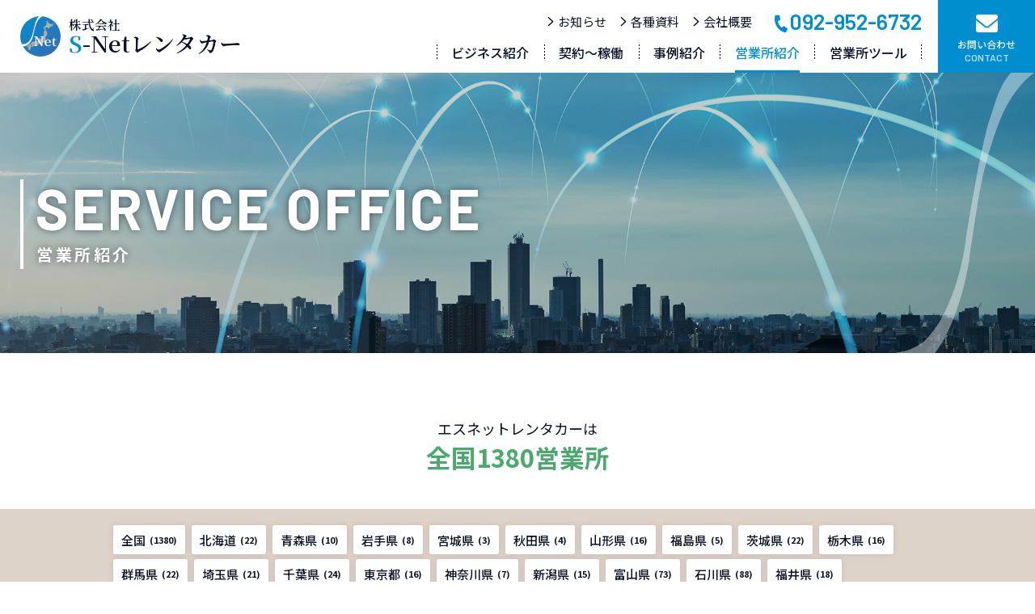

--- FILE ---
content_type: text/html; charset=UTF-8
request_url: https://www.s-net-car.com/office/134/
body_size: 5609
content:
<!DOCTYPE html>
<html lang="ja">
<head>
<meta charset="utf-8">
<!-- Global site tag (gtag.js) - Google Analytics -->
<script async src="https://www.googletagmanager.com/gtag/js?id=G-1V0YREVHYN"></script>
<script>
	window.dataLayer = window.dataLayer || [];

	function gtag() {
		dataLayer.push(arguments);
	}
	gtag('js', new Date());

	gtag('config', 'G-1V0YREVHYN');

</script>
<title>営業所紹介｜株式会社S-Netレンタカー</title>
<meta name="description" content="エスネットレンタカーでは全国にて1380店の営業所。">
<meta name="viewport" content="width=device-width,initial-scale=1">
<meta name="format-detection" content="telephone=no">
<meta http-equiv="X-UA-Compatible" content="IE=edge">
<link rel="shortcut icon" href="/favicon.ico">
<link rel="preconnect" href="https://fonts.googleapis.com">
<link rel="preconnect" href="https://fonts.gstatic.com" crossorigin>
<link rel="stylesheet" href="https://fonts.googleapis.com/css2?family=Noto+Sans+JP:wght@400;500;700&display=swap">
<link rel="stylesheet" href="https://fonts.googleapis.com/css2?family=Noto+Serif+JP:wght@500;600&display=swap">
<link rel="stylesheet" href="https://fonts.googleapis.com/css2?family=Barlow:wght@600;700&display=swap">
<link rel="stylesheet" href="/assets/fonts/icomoon/style.css?date=211220">
<link rel="stylesheet" href="/assets/css/normalize.min.css">
<link rel="stylesheet" href="/assets/css/base.css?date=211220">
<link rel="stylesheet" href="/assets/lib/slick/slick.css">
<link rel="stylesheet" href="/assets/css/common.css?date=211220">
<link rel="stylesheet" href="/assets/css/style.css?date=231008">
<script src="/assets/lib/jquery/jquery-3.6.0.min.js"></script>
<script src="/assets/lib/highcharts/highcharts.js"></script>
<script src="/assets/lib/slick/slick.min.js"></script>
<script src="/assets/js/common.js?date=211220"></script>
<script> var map_data = [{"id":134,"name":"\u4e45\u7559\u7c73\u5584\u5c0e\u5bfa\u55b6\u696d\u6240","zip":"\u3012839-0824","addr":"\u798f\u5ca1\u770c\u4e45\u7559\u7c73\u5e02\u5584\u5c0e\u5bfa\u753a\u98ef\u7530437-1","company":"\u30a2\u30fc\u30d0\u30f3\u30d7\u30e9\u30f3\u30cb\u30f3\u30b0\u69d8","lat":33.324079699999999,"lng":130.6071628}];</script><script>
	function initMap() {
		var latlng = {
				lat: 36.704792,
				lng: 137.242458
			},
			map = new google.maps.Map(document.getElementById('js-map'), {
				center: {
					lat: 36.710342,
					lng: 137.246511
				},
				zoom: 12,
				gestureHandling: 'greedy',
				disableDefaultUI: true
			});


		var infoWindows = [];

		for (var i = 0; i < map_data.length; i++) {

			infoWindows[i] = new google.maps.InfoWindow({
				content: map_data[i].name
			});
		}

		//マーカー作成
		var markers = [];
		var infoWindows = [];

		map_data.forEach(function(value, index) {

			markers[index] = new google.maps.Marker({
				position: {
					lat: value.lat,
					lng: value.lng
				},
				map: map,
				title: value.name,
				optimized: true
			});

			infoWindows[index] = new google.maps.InfoWindow({
				content: '<div class="infoBox"><h4 class="infoBox_title">' + value.name + '</h4><p class="infoBox_zip">' + value.zip + '</p><p class="infoBox_addr">' + value.addr + '</p></div>'
			});

			markers[index].addListener("click", () => {

				infoWindows.forEach(function($obj) {
					$obj.close();
				});

				infoWindows[index].open({
					anchor: markers[index],
					map,
					shouldFocus: false,
				});
			});
		});

		//マーカーの位置にフィットさせる
		var minX = map_data[0].lng;
		var minY = map_data[0].lat;
		var maxX = map_data[0].lng;
		var maxY = map_data[0].lat;

		for (var i = 0; i < map_data.length; i++) {
			var lt = map_data[i].lat;
			var lg = map_data[i].lng;
			if (lg <= minX) {
				minX = lg;
			}
			if (lg > maxX) {
				maxX = lg;
			}
			if (lt <= minY) {
				minY = lt;
			}
			if (lt > maxY) {
				maxY = lt;
			}
		}

		var sw = new google.maps.LatLng(maxY, minX);
		var ne = new google.maps.LatLng(minY, maxX);
		var bounds = new google.maps.LatLngBounds(sw, ne);
		map.fitBounds(bounds);

		$(document).on('click', '.office_marker > a', function() {
			var index = $('.office_marker > a').index($(this));

			map.panTo(new google.maps.LatLng(map_data[index].lat, map_data[index].lng));

			infoWindows.forEach(function($obj) {
				$obj.close();
			});

			$('body,html').animate({
				scrollTop: $('#Canvas').offset().top
			}, 700);

			map.setZoom(13);

			infoWindows[index].open({
				anchor: markers[index],
				map,
				shouldFocus: false,
			});
		});

	}

</script>
</head>
<body class="p-office">
<header id="js-gHeaderWrap" class="gHeaderWrap">
	<div id="js-gHeader" class="gHeader">
		<div class="gHeader_inner u-inner">
			<div class="gHeader_cols">
				<div class="gHeader_col gHeader_col-no1">
					<div class="gHeader_titleWrap">
						<a href="/">
							<div class="gHeader_logo">
								<svg><use xlink:href="#SvgLogo"></use></svg>
								<img src="/assets/img/common/logo-map@2x.png" width="50" height="50" alt="">
							</div>
														<p class="gHeader_title u-mincho"><small>株式会社</small><b>S-Netレンタカー</b></p>
													</a>
					</div>
				</div>
				<div class="gHeader_col gHeader_col-no2">
					<div class="gHeader_linkWrap">
						<ul class="gHeader_list">
							<li><a href="/news/" class=""><i class="icon icon-link"></i>お知らせ</a></li>
							<li><a href="/business/#Document" class=""><i class="icon icon-link"></i>各種資料</a></li>
							<li><a href="/company/" class=""><i class="icon icon-link"></i>会社概要</a></li>
						</ul>
						<p class="gHeader_link u-en"><a href="tel:092-952-6732"><i class="icon icon-tel"></i>092-952-6732</a></p>
					</div>
					<nav id="js-gNav" class="gNav">
						<div id="js-gNav_inner" class="gNav_inner">
							<ul class="gNav_list">
								<li><a href="/business/" class="-business"><b>ビジネス紹介</b></a></li>
								<li><a href="/operation/" class="-operation"><b>契約〜稼働</b></a></li>
								<li><a href="/case/" class="-case"><b>事例紹介</b></a></li>
								<li><a href="/office/" class="-office"><b>営業所紹介</b></a></li>
								<li><a href="/tool/" class="-tool"><b>営業所ツール</b></a></li>
							</ul>
						</div>
					</nav>
				</div>
			</div>
		</div>
	</div>
</header>
<p class="gContactLink"><a href="/contact/"><i class="icon icon-mail"></i><small>お問い合わせ</small><b class="u-en">CONTACT</b></a></p>
<button id="js-gMenuBtn" class="gMenuBtn" aria-label="メニュー開閉ボタン" type="button"><span class="gMenuBtn_barWrap"><i class="gMenuBtn_bar gMenuBtn_bar-no1"></i><i class="gMenuBtn_bar gMenuBtn_bar-no2"></i><i class="gMenuBtn_bar gMenuBtn_bar-no3"></i></span><b class="u-en">MENU</b><b class="u-en">CLOSE</b></button>
<nav id="js-gMenu" class="gMenu">
	<div class="gMenu_inner">
		<ul class="gMenu_list">
			<li><a href="/" class="-home">ホーム<i class="icon icon-link"></i></a></li>
			<li><a href="/business/" class="-business">ビジネス紹介<i class="icon icon-link"></i></a></li>
			<li><a href="/operation/" class="-operation">契約〜稼働<i class="icon icon-link"></i></a></li>
			<li><a href="/case/" class="-case">事例紹介<i class="icon icon-link"></i></a></li>
			<li><a href="/office/" class="-office">営業所紹介<i class="icon icon-link"></i></a></li>
			<li><a href="/tool/" class="-tool">営業所ツール<i class="icon icon-link"></i></a></li>
			<li><a href="/news/" class="">お知らせ<i class="icon icon-link"></i></a></li>
			<li><a href="/business/#Document" class="">各種資料<i class="icon icon-link"></i></a></li>
			<li><a href="/company/" class="">会社概要<i class="icon icon-link"></i></a></li>
		</ul>
		<p class="gFooter_link gFooter_link-menu"><a href="/contact/" class="u-btn01"><i class="icon icon-mail"></i>お問い合わせ</a></p>
		<div class="gContBox_cols">
			<div class="gContBox_col gContBox_col-no1 gContBox_col-menu">
				<div class="gContBox_telLink gContBox_telLink-menu">
					<a href="tel:092-952-6732">
						<p class="gContBox_telLink_corp">（本社）</p>
						<div class="gContBox_telLink_telWrap gContBox_telLink_telWrap-menu u-en">
							<p class="gContBox_telLink_prefix">TEL.</p>
							<p class="gContBox_telLink_tel">092-952-6732</p>
						</div>
						<p class="gContBox_telLink_open">対応可能時間：10:00〜17:00<br>（平日のみ対応、土曜日・日曜日、<br class="u-tabletInline">祝日、お盆年末年始を除く）</p>
					</a>
				</div>
			</div>
			<div class="gContBox_col gContBox_col-no2">
				<div class="gContBox_telLink gContBox_telLink-menu">
					<a href="tel:03-4455-7681">
						<p class="gContBox_telLink_corp">（受付センター）</p>
						<div class="gContBox_telLink_telWrap gContBox_telLink_telWrap-menu u-en">
							<p class="gContBox_telLink_prefix">TEL.</p>
							<p class="gContBox_telLink_tel">03-4455-7681</p>
						</div>
						<p class="gContBox_telLink_open">対応可能時間：9:00〜17:30<br>（平日のみ対応、土曜日・日曜日、<br class="u-tabletInline">祝日、お盆年末年始を除く）</p>
					</a>
				</div>
			</div>
		</div>
	</div>
</nav>
<main class="gBody">
	<div class="gVisual">
		<div class="gVisual_image gVisual_image-office"></div>エスネットレンタカーは全国４１７営業所
		<div class="gVisual_inner u-inner">
			<h1 class="gVisual_title"><b class="u-en">SERVICE OFFICE</b><small>営業所紹介</small></h1>
		</div>
	</div>
	<div class="gBody_inner u-inner">
		<div class="office">
			<p class="office_text">
				エスネットレンタカーは<br><b>全国1380営業所</b></p>
			<div id="Map" class="office_navWrap u-sect">
				<nav class="office_nav">
					<ul class="office_navList">
						<li><a href="/office/?type=all#Map" class=""><b>全国</b><small>1380</small></a></li>
																								<li><a href="/office/tax_pref/hokkaido/#Map" class=""><b>北海道</b><small>22</small></a></li>
												<li><a href="/office/tax_pref/aomori/#Map" class=""><b>青森県</b><small>10</small></a></li>
												<li><a href="/office/tax_pref/iwate/#Map" class=""><b>岩手県</b><small>8</small></a></li>
												<li><a href="/office/tax_pref/miyagi/#Map" class=""><b>宮城県</b><small>3</small></a></li>
												<li><a href="/office/tax_pref/akita/#Map" class=""><b>秋田県</b><small>4</small></a></li>
												<li><a href="/office/tax_pref/yamagata/#Map" class=""><b>山形県</b><small>16</small></a></li>
												<li><a href="/office/tax_pref/fukushima/#Map" class=""><b>福島県</b><small>5</small></a></li>
												<li><a href="/office/tax_pref/ibaraki/#Map" class=""><b>茨城県</b><small>22</small></a></li>
												<li><a href="/office/tax_pref/tochigi/#Map" class=""><b>栃木県</b><small>16</small></a></li>
												<li><a href="/office/tax_pref/gunma/#Map" class=""><b>群馬県</b><small>22</small></a></li>
												<li><a href="/office/tax_pref/saitama/#Map" class=""><b>埼玉県</b><small>21</small></a></li>
												<li><a href="/office/tax_pref/chiba/#Map" class=""><b>千葉県</b><small>24</small></a></li>
												<li><a href="/office/tax_pref/tokyo/#Map" class=""><b>東京都</b><small>16</small></a></li>
												<li><a href="/office/tax_pref/kanagawa/#Map" class=""><b>神奈川県</b><small>7</small></a></li>
												<li><a href="/office/tax_pref/niigata/#Map" class=""><b>新潟県</b><small>15</small></a></li>
												<li><a href="/office/tax_pref/toyama/#Map" class=""><b>富山県</b><small>73</small></a></li>
												<li><a href="/office/tax_pref/ishikawa/#Map" class=""><b>石川県</b><small>88</small></a></li>
												<li><a href="/office/tax_pref/fukui/#Map" class=""><b>福井県</b><small>18</small></a></li>
												<li><a href="/office/tax_pref/yamanashi/#Map" class=""><b>山梨県</b><small>6</small></a></li>
												<li><a href="/office/tax_pref/nagano/#Map" class=""><b>長野県</b><small>13</small></a></li>
												<li><a href="/office/tax_pref/gifu/#Map" class=""><b>岐阜県</b><small>9</small></a></li>
												<li><a href="/office/tax_pref/shizuoka/#Map" class=""><b>静岡県</b><small>10</small></a></li>
												<li><a href="/office/tax_pref/aichi/#Map" class=""><b>愛知県</b><small>12</small></a></li>
												<li><a href="/office/tax_pref/mie/#Map" class=""><b>三重県</b><small>12</small></a></li>
												<li><a href="/office/tax_pref/shiga/#Map" class=""><b>滋賀県</b><small>4</small></a></li>
												<li><a href="/office/tax_pref/kyoto/#Map" class=""><b>京都府</b><small>14</small></a></li>
												<li><a href="/office/tax_pref/osaka/#Map" class=""><b>大阪府</b><small>12</small></a></li>
												<li><a href="/office/tax_pref/hyogo/#Map" class=""><b>兵庫県</b><small>14</small></a></li>
												<li><a href="/office/tax_pref/nara/#Map" class=""><b>奈良県</b><small>1</small></a></li>
												<li><a href="/office/tax_pref/wakayama/#Map" class=""><b>和歌山県</b><small>6</small></a></li>
												<li><a href="/office/tax_pref/tottori/#Map" class=""><b>鳥取県</b><small>9</small></a></li>
												<li><a href="/office/tax_pref/shimane/#Map" class=""><b>島根県</b><small>18</small></a></li>
												<li><a href="/office/tax_pref/okayama/#Map" class=""><b>岡山県</b><small>22</small></a></li>
												<li><a href="/office/tax_pref/hiroshima/#Map" class=""><b>広島県</b><small>57</small></a></li>
												<li><a href="/office/tax_pref/yamaguchi/#Map" class=""><b>山口県</b><small>33</small></a></li>
												<li><a href="/office/tax_pref/tokushima/#Map" class=""><b>徳島県</b><small>4</small></a></li>
												<li><a href="/office/tax_pref/kagawa/#Map" class=""><b>香川県</b><small>6</small></a></li>
												<li><a href="/office/tax_pref/ehime/#Map" class=""><b>愛媛県</b><small>19</small></a></li>
												<li><a href="/office/tax_pref/kochi/#Map" class=""><b>高知県</b><small>8</small></a></li>
												<li><a href="/office/tax_pref/fukuoka/#Map" class="isCurrent"><b>福岡県</b><small>305</small></a></li>
												<li><a href="/office/tax_pref/saga/#Map" class=""><b>佐賀県</b><small>69</small></a></li>
												<li><a href="/office/tax_pref/nagasaki/#Map" class=""><b>長崎県</b><small>55</small></a></li>
												<li><a href="/office/tax_pref/kumamoto/#Map" class=""><b>熊本県</b><small>75</small></a></li>
												<li><a href="/office/tax_pref/oita/#Map" class=""><b>大分県</b><small>29</small></a></li>
												<li><a href="/office/tax_pref/miyazaki/#Map" class=""><b>宮崎県</b><small>63</small></a></li>
												<li><a href="/office/tax_pref/kagoshima/#Map" class=""><b>鹿児島県</b><small>101</small></a></li>
												<li><a href="/office/tax_pref/okinawa/#Map" class=""><b>沖縄県</b><small>4</small></a></li>
																	</ul>
				</nav>
			</div>
			<section class="office_sect">
								<h2 class="office_title u-ttl03">福岡県</h2>
								<p class="office_number"><b>1</b><small>店舗</small></p>
				<div id="Canvas" class="office_mapWrap u-sect">
					<div id="js-map" class="office_map">
					</div>
				</div>
				<script defer src="https://maps.googleapis.com/maps/api/js?key=AIzaSyDHYBkAwa-MA5tKU0VzcmPYtT8rvsdZ2gE&amp;callback=initMap"></script>
				<table class="office_table">
					<tbody>
												<tr>
							<th>
								久留米善導寺営業所							</th>
							<td>
								<p class="office_zip">
									〒839-0824								</p>
								<p class="office_addr">
									福岡県久留米市善導寺町飯田437-1								</p>
							</td>
							<td>
								<p class="office_marker"><a href="javascript:;" data-post-id="134"><i class="icon icon-location"></i>マップで見る</a></p>
							</td>
						</tr>
											</tbody>
				</table>
			</section>
		</div>
	</div>
</main>
<nav class="gPankuzu">
	<div class="gPankuzu_inner u-inner">
		<ol class="gPankuzu_oList">
			<li><a href="/">ホーム</a></li>
						<li>営業所紹介</li>
					</ol>
	</div>
</nav>
<nav class="gContBox">
	<div class="gContBox_inner u-inner">
		<h2 class="gContBox_title u-ttl01"><b class="u-en">CONTACT</b><small>お問い合わせ</small></h2>
		<p class="gContBox_caution">お電話対応可能時間：<br class="u-spInline">10:00〜17:30（土曜日・日曜日、祝日以外）</p>
		<div class="gContBox_cols">
			<div class="gContBox_col gContBox_col-no1">
				<div class="gContBox_telLink">
					<a href="tel:092-952-6732">
						<p class="gContBox_telLink_corp">（本社）</p>
						<div class="gContBox_telLink_telWrap u-en">
							<p class="gContBox_telLink_prefix">TEL.</p>
							<p class="gContBox_telLink_tel">092-952-6732</p>
						</div>
						<p class="gContBox_telLink_open">対応可能時間：10:00〜17:00<br>（平日のみ対応、土曜日・日曜日、<br class="u-tabletInline">祝日、お盆年末年始を除く）</p>
					</a>
				</div>
			</div>
			<div class="gContBox_col gContBox_col-no2">
				<div class="gContBox_telLink">
					<a href="tel:03-4455-7681">
						<p class="gContBox_telLink_corp">（受付センター）</p>
						<div class="gContBox_telLink_telWrap u-en">
							<p class="gContBox_telLink_prefix">TEL.</p>
							<p class="gContBox_telLink_tel">03-4455-7681</p>
						</div>
						<p class="gContBox_telLink_open">対応可能時間：9:00〜17:30<br>（平日のみ対応、土曜日・日曜日、<br class="u-tabletInline">祝日、お盆年末年始を除く）</p>
					</a>
				</div>
			</div>
		</div>
		<p class="gContBox_mail"><a href="/contact/" class="u-btn01"><i class="icon icon-mail"></i>お問い合わせフォーム</a></p>
	</div>
</nav>
<div id="js-gPageTop" class="gPageTop">
	<button id="js-gPageTop_button" class="gPageTop_button" type="button" aria-label="ページ最上部へのボタン"><i class="icon icon-arrowRight"></i></button></div>
<footer class="gFooter">
	<div class="gFooter_inner u-inner">
		<div class="gFooter_cols">
			<div class="gFooter_col gFooter_col-no1">
				<div class="gFooter_titleWrap">
					<a href="/">
						<div class="gFooter_logo">
							<svg><use xlink:href="#SvgLogo"></use></svg>
							<img src="/assets/img/common/logo-map@2x.png" width="50" height="50" alt="">
						</div>
						<p class="gFooter_title u-mincho"><small>株式会社</small><b>S-Netレンタカー</b></p>
					</a>
				</div>
				<dl class="gFooter_dList">
					<dt>【本社】</dt>
					<dd>〒811-1251 福岡県那珂川市松木3丁目162-3</dd>
					<dd><a href="tel:092-952-6732">TEL.092-952-6732</a> / FAX.092-952-6738</dd>
				</dl>
				<dl class="gFooter_dList">
					<dt>【受付センター】</dt>
					<dd>〒107-0052 東京都港区赤坂3-21-5　三銀ビル3F</dd>
					<dd><a href="tel:03-4455-7681">TEL.03-4455-7681</a> / FAX.03-6735-4398</dd>
				</dl>
			</div>
			<div class="gFooter_col gFooter_col-no2">
				<nav class="gFootNav">
					<ul class="gFootNav_list">
						<li><a href="/business/"><b>ビジネス紹介</b></a></li>
						<li><a href="/operation/"><b>運用フロー</b></a></li>
						<li><a href="/case/"><b>事例紹介</b></a></li>
						<li><a href="/office/"><b>営業所</b></a></li>
						<li><a href="/tool/"><b>営業ツール</b></a></li>
						<li><a href="/news/"><b>お知らせ</b></a></li>
						<li><a href="/company/"><b>会社概要</b></a></li>
					</ul>
				</nav>
				<p class="gFooter_bnr"><a href="https://s-netr.com/" target="_blank" rel="noopener"><img src="/assets/img/common/bnr-lp@2x.png" width="240" height="92" alt="保険案件に特化した自社レンタカーを始めませんか？"></a></p>
				<p class="gFooter_copyright"><small>&copy;株式会社S-Netレンタカー All rights reserved.</small></p>
			</div>
		</div>
	</div>
</footer>
<svg aria-hidden="true" class="u-hiddenSVG"><symbol id="SvgLogo" viewBox="0 0 50 50"><path d="M25.14,25.66c1.23,0,1.4.14,1.4,1.32v7.46h0L20.79,25H17.41v.65c1.24,0,1.36.1,1.36,1.3v8c0,1.18-.13,1.32-1.35,1.32v.64h3.66v-.64c-1.2,0-1.33-.14-1.33-1.32V26.86h0L26,37.07h1.5V27c0-1.18.16-1.32,1.3-1.32V25H25.14Z"/><path d="M34.2,28.65a3.78,3.78,0,0,0-4,4.05c0,3.45,2.07,4.42,4.18,4.42a3.8,3.8,0,0,0,3.49-2l-.63-.29a2.8,2.8,0,0,1-2.52,1.51,2.19,2.19,0,0,1-1.83-1,4.58,4.58,0,0,1-.62-2.61h5.62C37.92,31.32,37.35,28.65,34.2,28.65Zm-1.9,3.49c.07-2.24,1.08-2.85,1.88-2.85,1.58,0,1.73,1.94,1.73,2.85Z"/><path d="M44.55,35.89a2.06,2.06,0,0,1-1.25.43c-.67,0-1-.4-1-1.37V29.53h2.17v-.67H42.31V26.44h-.6c-.48,1.71-1.13,2.45-2.49,2.56v.53h1.14V35c0,1.72,1.13,2.17,2.32,2.17a3.42,3.42,0,0,0,2.23-.7Z"/><path d="M22.18,4.72A13.82,13.82,0,0,1,27.45.12C26.64.05,25.83,0,25,0c-.47,0-.94,0-1.4.05-2.27,1.5-3.07,4.19-3.69,5.33-1.51,2.81-4.16,14.85-4.25,15.35-.84,4.68-3.57,10.36-7.27,12.55a9.45,9.45,0,0,1-6.54,1.15,23,23,0,0,0,1.57,3.19,10.42,10.42,0,0,0,5.83-2.09c4.74-3.06,6.86-11.4,7-12.36s1.47-7.24,1.62-7.84A36.15,36.15,0,0,1,22.18,4.72Z"/></symbol></svg>
</body>
</html>


--- FILE ---
content_type: text/css
request_url: https://www.s-net-car.com/assets/fonts/icomoon/style.css?date=211220
body_size: 315
content:
@font-face {
  font-family: 'icomoon';
  src:  url('fonts/icomoon.eot?wdls5e');
  src:  url('fonts/icomoon.eot?wdls5e#iefix') format('embedded-opentype'),
    url('fonts/icomoon.woff2?wdls5e') format('woff2'),
    url('fonts/icomoon.ttf?wdls5e') format('truetype'),
    url('fonts/icomoon.woff?wdls5e') format('woff'),
    url('fonts/icomoon.svg?wdls5e#icomoon') format('svg');
  font-weight: normal;
  font-style: normal;
  font-display: block;
}

[class^="icon-"], [class*=" icon-"] {
  /* use !important to prevent issues with browser extensions that change fonts */
  font-family: 'icomoon' !important;
  speak: never;
  font-style: normal;
  font-weight: normal;
  font-variant: normal;
  text-transform: none;
  line-height: 1;

  /* Better Font Rendering =========== */
  -webkit-font-smoothing: antialiased;
  -moz-osx-font-smoothing: grayscale;
}

.icon-blank:before {
  content: "\e910";
}
.icon-pdf:before {
  content: "\e90e";
}
.icon-location:before {
  content: "\e90c";
}
.icon-popup:before {
  content: "\e90d";
}
.icon-arrowLink:before {
  content: "\e90b";
}
.icon-home:before {
  content: "\e90a";
}
.icon-facebook:before {
  content: "\e909";
}
.icon-link:before {
  content: "\e908";
}
.icon-contact:before {
  content: "\e900";
}
.icon-search:before {
  content: "\e901";
}
.icon-money:before {
  content: "\e902";
}
.icon-prev:before {
  content: "\e903";
}
.icon-next:before {
  content: "\e904";
}
.icon-tel:before {
  content: "\e905";
}
.icon-mail:before {
  content: "\e906";
}
.icon-arrowRight:before {
  content: "\e907";
}


--- FILE ---
content_type: text/css
request_url: https://www.s-net-car.com/assets/css/base.css?date=211220
body_size: 3820
content:
@charset "UTF-8";
@-webkit-keyframes iconMovie {
	0% {
		left: 0px;
		opacity: 1;
	}
	50% {
		left: 40px;
		opacity: 1;
	}
	51% {
		left: 40px;
		opacity: 0;
	}
	52% {
		left: -40px;
		opacity: 0;
	}
	53% {
		left: -40px;
		opacity: 1;
	}
	100% {
		left: 0;
		opacity: 1;
	}
}
@keyframes iconMovie {
	0% {
		left: 0px;
		opacity: 1;
	}
	50% {
		left: 40px;
		opacity: 1;
	}
	51% {
		left: 40px;
		opacity: 0;
	}
	52% {
		left: -40px;
		opacity: 0;
	}
	53% {
		left: -40px;
		opacity: 1;
	}
	100% {
		left: 0;
		opacity: 1;
	}
}
body {
	background: #FFF;
	font-family: 'Noto Sans JP', 'ヒラギノ角ゴ Pro W3', 'Hiragino Kaku Gothic Pro', '游ゴシック Medium', 'Yu Gothic Medium', '游ゴシック体', YuGothic, 'メイリオ', Meiryo, Osaka, 'ＭＳ Ｐゴシック', 'MS PGothic', sans-serif;
	font-size: 15px;
	color: #091023;
	line-height: 1.8;
	overflow-wrap: break-word;
}
.isIE11 body {
	font-family: 'Noto Sans JP', 'メイリオ', Meiryo, Osaka, 'ＭＳ Ｐゴシック', 'MS PGothic', sans-serif;
}
body#tinymce {
	margin: 15px;
	font-size: 15px;
}
a {
	color: #008ed0;
}
a[href^="tel:"] {
	cursor: default;
	text-decoration: none;
	color: inherit;
	pointer-events: none;
}
select {
	font-family: inherit;
}
textarea,
[type="search"],
[type="date"],
[type="tel"],
[type="email"],
[type="number"],
[type="password"],
[type="text"] {
	-webkit-appearance: none;
	appearance: none;
	font-size: inherit;
	padding: 7px 15px;
	border: 1px solid #888;
	border-radius: 4px;
	box-sizing: border-box;
	width: 100%;
	line-height: inherit;
	resize: vertical;
}
label [type="checkbox"],
label [type="radio"] {
	margin-right: 5px;
}
label {
	display: inline-block;
	vertical-align: middle;
	margin-right: 1em;
}
label:last-child {
	margin-right: 0;
}
::-webkit-input-placeholder {
	color: #ccc;
}
::placeholder {
	color: #ccc
}
.icon {
	vertical-align: middle;
	display: inline-block;
	position: relative;
	z-index: 1;
	min-width: 1em;
}
.icon::before {
	display: block;
}
.u-mincho {
	font-family: 'Noto Serif JP', "游明朝", YuMincho, "ヒラギノ明朝 Pr6 W6", "Hiragino Mincho Pro", "HGS明朝E", "ＭＳ Ｐ明朝", "MS PMincho", serif;
}
.u-en {
	font-family: 'Barlow', sans-serif;
	font-weight: 600;
}
.u-inner {
	max-width: 1000px;
	position: relative;
	z-index: 1;
	margin: 0 auto;
	padding-left: 20px;
	padding-right: 20px;
}
.u-ttl01 {
	font-size: inherit;
	line-height: 1.3;
	margin-bottom: 32px;
}
.u-ttl01::before {
	content: "";
}
.u-ttl01::after {
	content: "";
}
.u-ttl01 > b {
	display: block;
	font-weight: bold;
	font-size: 100px;
	text-align: center;
	color: #fff;
	line-height: 1;
}
.u-ttl01 > b::before {
	content: "";
}
.u-ttl01 > b::after {
	content: "";
}
.u-ttl01 > small {
	display: block;
	font-size: 20px;
	text-align: center;
	position: relative;
	z-index: 2;
	margin-top: -24px;
	font-weight: 500;
}
.u-ttl01 > small::before {
	content: "";
}
.u-ttl01 > small::after {
	content: "";
}
.u-ttl02 {
	font-size: inherit;
	line-height: 1.2;
	margin-bottom: 25px;
	font-size: 20px;
	font-weight: bold;
	background-color: #3a6ab1;
	color: #fff;
	border-radius: 4px;
	padding: 13px 18px;
	position: relative;
	z-index: 1;
}
.u-ttl02::before {
	content: "";
	display: block;
	position: absolute;
	z-index: 1;
	left: 0;
	top: 50%;
	width: 6px;
	height: 18px;
	background-color: currentColor;
	-webkit-transform: translateY(-50%);
	transform: translateY(-50%);
	border-top-right-radius: 2px;
	border-bottom-right-radius: 2px;
}
.u-ttl02::after {
	content: "";
}
.u-ttl02 > b {}
.u-ttl02 > b::before {
	content: "";
}
.u-ttl02 > b::after {
	content: "";
}
.u-ttl02 > small {}
.u-ttl02 > small::before {
	content: "";
}
.u-ttl02 > small::after {
	content: "";
}
.u-ttl03 {
	line-height: 1.4;
	margin-bottom: 40px;
	font-size: 37px;
	text-align: center;
}
.u-ttl03::before {
	content: "";
}
.u-ttl03::after {
	content: "";
	display: block;
	width: 100px;
	height: 4px;
	background-color: #008ed0;
	margin: 10px auto 0;
}
.u-ttl04 {
	font-size: inherit;
	line-height: 1.2;
	margin-bottom: 40px;
	box-shadow: 0 0 10px rgba(0, 0, 0, 0.16);
	padding: 23px 20px;
	font-size: 30px;
	display: flex;
	align-items: center;
	justify-content: center;
	text-align: center;
	border-radius: 3px;
	position: relative;
	z-index: 0;
	padding-top: 34px;
}
.u-ttl04 > b {
	background-color: #008ed0;
	width: 50px;
	height: 50px;
	display: flex;
	align-items: center;
	justify-content: center;
	color: #fff;
	position: absolute;
	z-index: 1;
	top: 0;
	left: 50%;
	-webkit-transform: translate(-50%, -50%);
	transform: translate(-50%, -50%);
	background-image: linear-gradient(to bottom, #008ed0, #3a6ab1);
}
.u-ttl04::before {
	content: "";
	position: absolute;
	z-index: 1;
	top: 0;
	left: 50%;
	border: 13px solid rgba(255, 255, 255, 0);
	border-top-color: currentColor;
	-webkit-transform: translateX(-50%);
	transform: translateX(-50%);
}
.u-ttl04::after {
	content: "";
}
.u-ttl05 {
	font-size: inherit;
	line-height: 1.2;
	margin-bottom: 50px;
	font-size: 29px;
	text-align: center;
	border-top: 1px solid currentColor;
	border-bottom: 1px solid currentColor;
	padding: 18px 0;
}
.u-ttl05 > b {
	display: block;
	font-weight: inherit;
}
.u-ttl05 > small {
	display: block;
	text-transform: uppercase;
	color: #008ed0;
	font-size: 16px;
	margin-top: 12px;
	letter-spacing: 0.05em;
}
.u-ttl05::before {
	content: "";
}
.u-ttl05::after {
	content: "";
}
.u-ttl06 {
	font-size: inherit;
	line-height: 1.2;
	margin-bottom: 30px;
	font-size: 40px;
	position: relative;
	z-index: 1;
	padding-bottom: 14px;
	display: flex;
	align-items: center;
	flex-wrap: wrap;
}
.u-ttl06 > b {
	display: block;
	font-weight: 600;
}
.u-ttl06 > small {
	display: block;
	font-size: 16px;
	margin-left: 15px;
	position: relative;
	z-index: 1;
	top: 0.2em;
	font-weight: 500;
}
.u-ttl06::before {
	content: "";
}
.u-ttl06::after {
	content: "";
	display: block;
	width: 60px;
	height: 4px;
	background-color: currentColor;
	position: absolute;
	z-index: 1;
	bottom: 0;
	left: 0;
}
.u-tbl01 {
	width: 100%;
}
.u-tbl01 > thead {}
.u-tbl01 > thead > tr {}
.u-tbl01 > thead > tr > th {
	padding: 7px 10px;
	border: 1px solid #ddd;
	white-space: nowrap;
	background: #efefef;
	font-weight: normal;
	vertical-align: middle;
}
.u-tbl01 > tbody {}
.u-tbl01 > tbody > tr {}
.u-tbl01 > tbody > tr > th {
	padding: 15px 15px;
	border: none;
	white-space: nowrap;
	font-weight: normal;
	text-align: left;
	width: 140px;
	vertical-align: top;
	border-top: 1px solid #3a6ab1;
	border-bottom: 1px solid #3a6ab1;
}
.u-tbl01 > tbody > tr > td {
	padding: 15px 15px;
	border: none;
	vertical-align: top;
	border-top: 1px solid #ccc;
	border-bottom: 1px solid #ccc;
}
.u-tbl02 {
	width: 100%;
}
.u-tbl02 > thead {}
.u-tbl02 > thead > tr {}
.u-tbl02 > thead > tr > th {
	padding: 7px 10px;
	border: 1px solid #ddd;
	white-space: nowrap;
	background: #efefef;
	font-weight: normal;
	vertical-align: middle;
}
.u-tbl02 > tbody {}
.u-tbl02 > tbody > tr {}
.u-tbl02 > tbody > tr > th {
	padding: 7px 10px;
	border: 1px solid #ddd;
	white-space: nowrap;
	background: #efefef;
	font-weight: normal;
	text-align: left;
	width: 140px;
	vertical-align: top;
}
.u-tbl02 > tbody > tr > td {
	padding: 7px 10px;
	border: 1px solid #ddd;
	vertical-align: top;
}
.u-tblWrap {
	overflow: auto;
}
.u-tblWrap_caution {
	display: none;
}
.u-list {
	list-style: none;
	line-height: 1.6;
}
.u-list > li {
	margin-top: 5px;
	position: relative;
	z-index: 1;
	padding-left: 11px;
}
.u-list > li:first-child {
	margin-top: 0;
}
.u-list > li::before {
	content: "";
	display: block;
	position: absolute;
	z-index: 1;
	width: 6px;
	height: 6px;
	background-color: #333;
	border-radius: 50%;
	left: 0;
	top: calc(0.8em - 3px);
}
.u-list-square {}
.u-list-square > li {}
.u-list-square > li::before {
	border-radius: 0;
}
.u-sect {
	padding-top: 90px;
	margin-top: -90px;
}
.u-btn01 {
	display: flex;
	text-decoration: none;
	text-align: center;
	box-sizing: border-box;
	width: 100%;
	cursor: pointer;
	border-radius: 5px;
	padding: 10px 10px;
	line-height: 1.2;
	background: #008ed0;
	border: none;
	justify-content: center;
	align-items: center;
	transition-duration: .3s;
	transition-property: background-color, color, border-color;
	position: relative;
	z-index: 1;
	color: #fff;
	font-size: 17px;
	font-weight: bold;
}
button.u-btn01 {
	display: block;
	min-height: 70px;
}
.u-btn01:active {}
.u-btn01::before {
	content: "";
	display: block;
	width: 1px;
	height: 48px;
	margin-right: -1px;
}
.u-btn01::after {
	content: "";
}
button.u-btn01::before {
	display: none;
}
.u-btn01-cancel {
	background: #666;
	color: #fff;
}
.u-btn02 {
	display: flex;
	text-decoration: none;
	text-align: center;
	box-sizing: border-box;
	width: 100%;
	cursor: pointer;
	padding: 10px 10px;
	line-height: 1.2;
	background: #666;
	border: none;
	align-items: center;
	justify-content: center;
	transition-duration: .3s;
	transition-property: background-color, color, border-color;
	position: relative;
	z-index: 1;
	color: #fff;
	border-radius: 5px;
	background-color: #8bc34a;
	font-weight: 500;
	border: 1px solid #8bc34a;
}
button.u-btn02 {
	display: block;
	min-height: 40px;
}
.u-btn02::before {
	content: "";
	display: block;
	width: 1px;
	height: 28px;
	margin-right: -1px;
}
button.u-btn02::before {
	display: none;
}
.u-btn02::after {
	content: "";
}
.u-btn02:active {}
.u-editor {
	word-break: break-all;
}
.u-editor::after {
	content: "";
	display: block;
	clear: both;
}
.u-editor div {
	max-width: 100%;
}
.u-editor img {
	max-width: 100%;
	height: auto;
}
.u-editor iframe {
	max-width: 100%;
}
.u-editor video {
	max-width: 100%;
	height: auto;
}
.u-editor ol,
.u-editor ul {
	padding-left: 1.5em;
}
.u-editor blockquote {
	background-color: #f6f6f6;
	padding: 30px;
	position: relative;
	z-index: 1;
}
.u-editor blockquote::before {
	content: "“";
	font-size: 50px;
	color: #999;
	position: absolute;
	left: 5px;
	top: 5px;
	line-height: 1;
}
.u-editor blockquote::after {
	content: "”";
	font-size: 50px;
	color: #999;
	position: absolute;
	right: 5px;
	bottom: -15px;
	line-height: 1;
}
.alignleft {}
.alignright {}
.aligncenter {
	margin-left: auto;
	margin-right: auto;
	display: block;
}
.u-selWrap {
	display: block;
	border: 1px solid #888;
	position: relative;
	z-index: 1;
	border-radius: 4px;
	background: #fff;
}
.u-selWrap::before {
	content: "";
	display: block;
	position: absolute;
	z-index: 2;
	top: 0;
	bottom: 0;
	right: 9px;
	margin-top: auto;
	margin-bottom: auto;
	border: 6px solid #333;
	width: 0;
	height: 0;
	border-left-color: rgba(255, 255, 255, 0);
	border-right-color: rgba(255, 255, 255, 0);
	border-bottom-color: rgba(255, 255, 255, 0);
	border-top-width: 8px;
	border-bottom-width: 0;
}
.u-selWrap::after {}
.u-selWrap > select {
	margin: 0;
	padding: 0;
	-webkit-appearance: none;
	-moz-appearance: none;
	background: 0 0;
	outline: 0;
	border: 0;
	line-height: 41px;
	height: 41px;
	width: 100%;
	border-right: 25px solid rgba(0, 0, 0, 0);
	border-radius: 0;
	cursor: pointer;
	position: relative;
	z-index: 2;
	display: block;
	padding-left: 15px;
}
.u-selWrap > select::-ms-expand {
	display: none;
}
.u-mbXL {
	margin-bottom: 100px;
}
.u-mbL {
	margin-bottom: 60px;
}
.u-mbM {
	margin-bottom: 40px;
}
.u-mbS {
	margin-bottom: 20px;
}
.u-mbXS {
	margin-bottom: 10px;
}
.u-chkLbl {
	position: relative;
	z-index: 1;
	display: inline-flex;
	align-items: center;
}
.u-chkLbl > [type="checkbox"] {
	position: absolute;
	z-index: 1;
	opacity: 0;
	top: 0;
	left: 0;
}
.u-chkLbl > i {
	display: block;
	width: 22px;
	height: 22px;
	background: #fff;
	margin-right: 4px;
	transition-duration: .3s;
	transition-property: background-color, color;
	box-sizing: border-box;
	border: 1px solid #666;
	position: relative;
	z-index: 1;
}
.u-chkLbl > i::after {
	content: "";
	position: absolute;
	z-index: 1;
	top: 0;
	left: 0;
	width: 14px;
	height: 8px;
	box-sizing: border-box;
	border: 3px solid #666;
	border-top: none;
	border-right: none;
	bottom: 0;
	right: 0;
	margin: auto;
	-webkit-transform: translateY(-3px) rotate(-39deg);
	transform: translateY(-3px) rotate(-39deg);
	opacity: 0;
	transition-duration: .3s;
	transition-property: opacity;
}
.u-chkLbl > b {
	display: block;
	font-weight: normal;
}
.u-chkLbl > [type="checkbox"]:checked + i {}
.u-chkLbl > [type="checkbox"]:checked + i::after {
	opacity: 1;
}
.u-rdoLbl {
	position: relative;
	z-index: 1;
	display: inline-flex;
	align-items: center;
}
.u-rdoLbl > [type="radio"] {
	position: absolute;
	z-index: 1;
	opacity: 0;
	top: 0;
	left: 0;
}
.u-rdoLbl > i {
	display: block;
	width: 30px;
	height: 30px;
	border-radius: 50%;
	margin-right: 4px;
	transition-duration: .3s;
	transition-property: background-color, color;
	border: 1px solid #666;
	box-sizing: border-box;
	position: relative;
	z-index: 1;
}
.u-rdoLbl > i::after {
	content: "";
	display: block;
	position: absolute;
	z-index: 1;
	top: 50%;
	left: 50%;
	width: 15px;
	height: 15px;
	background: #666;
	border-radius: 50%;
	-webkit-transform: translate(-50%, -50%);
	transform: translate(-50%, -50%);
	opacity: 0;
	transition-duration: .3s;
	transition-property: opacity;
}
.u-rdoLbl > [type="radio"]:checked + i::after {
	opacity: 1;
}
.u-rdoLbl > b {
	display: block;
	font-weight: normal;
}
.u-hiddenSVG {
	height: 0;
	width: 0;
	overflow: hidden;
	position: absolute;
}
.u-rdoLbl > [type="radio"]:checked + i {}
.u-spBlock {
	display: none;
}
.u-spInline {
	display: none;
}
.u-spNone {}
.u-tabletBlock {
	display: none;
}
.u-tabletInline {
	display: none;
}
.u-tabletNone {}
.u-spsInline {
	display: none;
}
.u-gradTxt {
	background-image: linear-gradient(to right, #008ed0, #3a6ab1);
	-webkit-background-clip: text;
	-webkit-text-fill-color: rgba(255, 255, 255, 0);
}
.isIE11 .u-gradTxt {
	background-image: none;
	color: #008ed0
}
.u-icon {
	display: flex;
	width: 60px;
	height: 60px;
	position: relative;
	z-index: 1;
	align-items: center;
	justify-content: center;
	min-width: 60px;
	color: #fff;
}
.u-icon-s {
	width: 50px;
	height: 50px;
	min-width: 50px;
}
.u-icon > .icon-arrowLink {
	display: block;
	width: 100%;
	text-align: center;
	overflow: hidden;
	z-index: 10;
	font-size: 14px;
}
.u-icon > .icon-pdf {
	display: block;
	font-size: 20px;
	z-index: 10;
}
.u-icon > .icon-arrowLink::before {
	position: relative;
	z-index: 1;
}
.u-icon > svg {
	display: block;
	position: relative;
	z-index: 2;
	width: 12px;
	height: 10px;
}
.u-icon::before {
	content: "";
	background-color: #008ed0;
	border-radius: 50%;
	position: absolute;
	z-index: 1;
	width: 100%;
	height: 100%;
	box-sizing: border-box;
	transition-duration: .3s;
	transition-property: background-color, color, width, height;
	left: 50%;
	top: 50%;
	-webkit-transform: translate(-50%, -50%);
	transform: translate(-50%, -50%);
}
.u-moreLink {
	display: flex;
	justify-content: center;
	align-items: center;
	text-decoration: none;
	transition-duration: .3s;
	transition-property: background-color, color;
	font-weight: 500;
}
.u-moreLink > .u-icon {
	margin-left: 13px;
}
.u-editor h2 {
	font-size: inherit;
	line-height: 1.2;
	margin-bottom: 25px;
	font-size: 20px;
	font-weight: bold;
	background-color: #3a6ab1;
	color: #fff;
	border-radius: 4px;
	padding: 13px 18px;
	position: relative;
	z-index: 1;
}
.u-editor h2::before {
	content: "";
	display: block;
	position: absolute;
	z-index: 1;
	left: 0;
	top: 50%;
	width: 6px;
	height: 18px;
	background-color: currentColor;
	-webkit-transform: translateY(-50%);
	transform: translateY(-50%);
	border-top-right-radius: 2px;
	border-bottom-right-radius: 2px;
}
@media screen and (min-width:1000px) {
	.u-moreLink:hover {
		color: #3a6ab1;
	}
	a:hover {
		text-decoration: none;
	}
	.u-btn01:hover {
		background-color: #3a6ab1;
	}
	.u-btn01-cancel:hover {
		background: #555;
		color: #fff;
	}
	.u-btn02:hover {
		background: #fff;
		color: #8bc34a;
	}
	.u-btn02:hover::after {}
	a:hover .u-icon > .icon-arrowLink::before {
		-webkit-animation-name: iconMovie;
		animation-name: iconMovie;
		-webkit-animation-duration: .5s;
		animation-duration: .5s;
		-webkit-animation-fill-mode: backwards;
		animation-fill-mode: backwards;
		-webkit-animation-iteration-count: 1;
		animation-iteration-count: 1;
	}
	a:hover .u-icon::before {
		background-color: #3a6ab1;
		width: calc(100% + 10px);
		height: calc(100% + 10px);
	}
}
@media screen and (max-width:1199px) {}
@media screen and (max-width:999px) {
	body {
		font-size: 14px;
	}
	a {}
	img {
		max-width: 100%;
		height: auto;
	}
	a[href^="tel:"] {
		pointer-events: auto;
	}
	textarea,
	[type="search"],
	[type="date"],
	[type="tel"],
	[type="email"],
	[type="number"],
	[type="password"],
	[type="text"] {}
	label [type="checkbox"],
	label [type="radio"] {}
	label {}
	label:last-child {}
	.u-mincho {}
	.u-inner {
		padding: 0 20px;
		width: 100%;
		box-sizing: border-box;
	}
	.u-ttl01 {}
	.u-ttl01::before {}
	.u-ttl01::after {}
	.u-ttl01 > b {}
	.u-ttl01 > b::before {}
	.u-ttl01 > b::after {}
	.u-ttl01 > small {}
	.u-ttl01 > small::before {}
	.u-ttl01 > small::after {}
	.u-ttl02 {
		font-size: 18px;
	}
	.u-ttl02::before {}
	.u-ttl02::after {}
	.u-ttl02 > b {}
	.u-ttl02 > b::before {}
	.u-ttl02 > b::after {}
	.u-ttl02 > small {}
	.u-ttl02 > small::before {}
	.u-ttl02 > small::after {}
	.u-ttl03 {}
	.u-ttl03::before {}
	.u-ttl03::after {}
	.u-ttl04 {
		font-size: 25px;
	}
	.u-ttl04::before {}
	.u-ttl04::after {}
	.u-ttl05 {}
	.u-ttl05::before {}
	.u-ttl05::after {}
	.u-ttl06 {}
	.u-ttl06::before {}
	.u-ttl06::after {}
	.u-tbl01 {}
	.u-tbl01 > thead {}
	.u-tbl01 > thead > tr {}
	.u-tbl01 > thead > tr > th {}
	.u-tbl01 > tbody {}
	.u-tbl01 > tbody > tr {}
	.u-tbl01 > tbody > tr > th {
		padding: 15px 10px;
	}
	.u-tbl01 > tbody > tr > td {
		padding: 15px 10px;
	}
	.u-tbl02 {}
	.u-tbl02 > thead {}
	.u-tbl02 > thead > tr {}
	.u-tbl02 > thead > tr > th {}
	.u-tbl02 > tbody {}
	.u-tbl02 > tbody > tr {}
	.u-tbl02 > tbody > tr > th {
		padding: 10px 10px;
	}
	.u-tbl02 > tbody > tr > td {
		padding: 10px 10px;
	}
	.u-tblWrap {}
	.u-tblWrap_caution {}
	.u-list {}
	.u-list > li {}
	.u-list > li:first-child {}
	.u-list > li::before {}
	.u-list-square {}
	.u-list-square > li {}
	.u-list-square > li::before {}
	.u-sect {}
	.u-btn01 {}
	button.u-btn01 {}
	.u-btn01:active {}
	.u-btn01::before {}
	.u-btn01::after {}
	.u-btn01-cancel {}
	.u-btn02 {}
	.u-btn02::before {}
	.u-btn02::after {}
	.u-btn02:active {}
	.u-editor {}
	.u-editor::after {}
	.u-editor div {}
	.u-editor img {}
	.u-editor ol,
	.u-editor ul {}
	.u-editor blockquote {}
	.u-editor blockquote::before {}
	.u-editor blockquote::after {}
	.alignleft {}
	.alignright {}
	.aligncenter {}
	.u-selWrap {}
	.u-selWrap::before {}
	.u-selWrap::after {}
	.u-selWrap > select {}
	.u-mbXL {
		margin-bottom: 75px;
	}
	.u-mbL {
		margin-bottom: 45px;
	}
	.u-mbM {
		margin-bottom: 30px;
	}
	.u-mbS {
		margin-bottom: 15px;
	}
	.u-mbXS {
		margin-bottom: 7px;
	}
	.u-chkLbl {}
	.u-chkLbl > [type="checkbox"] {}
	.u-chkLbl > i {}
	.u-chkLbl > i::after {}
	.u-chkLbl > b {}
	.u-chkLbl > [type="checkbox"]:checked + i {}
	.u-chkLbl > [type="checkbox"]:checked + i::after {}
	.u-rdoLbl {}
	.u-rdoLbl > [type="radio"] {}
	.u-rdoLbl > i {}
	.u-rdoLbl > i::after {}
	.u-rdoLbl > b {}
	.u-rdoLbl > [type="radio"]:checked + i {}
	.u-spBlock {}
	.u-spInline {}
	.u-spNone {}
	.u-tabletBlock {
		display: block;
	}
	.u-tabletInline {
		display: inline;
	}
	.u-tabletNone {
		display: none;
	}
	.u-gradTxt {}
	.u-icon {}
	.u-icon-s {}
	.u-icon > .icon-arrowLink {}
	.u-icon > .icon-pdf {}
	.u-icon > .icon-arrowLink::before {}
	.u-icon > svg {}
	.u-icon::before {}
	.u-moreLink {}
	.u-moreLink > .u-icon {}
}
@media screen and (max-width:767px) {
	body {
		min-width: 320px;
	}
	a {}
	a[href^="tel:"] {}
	textarea,
	[type="search"],
	[type="date"],
	[type="tel"],
	[type="email"],
	[type="number"],
	[type="password"],
	[type="text"] {
		font-size: 16px;
	}
	label [type="checkbox"],
	label [type="radio"] {}
	label {}
	label:last-child {}
	.u-mincho {}
	.u-inner {}
	.u-ttl01 {
		margin-bottom: 25px;
	}
	.u-ttl01::before {}
	.u-ttl01::after {}
	.u-ttl01 > b {
		font-size: 60px;
	}
	.u-ttl01 > b::before {}
	.u-ttl01 > b::after {}
	.u-ttl01 > small {
		font-size: 16px;
		margin-top: -15px;
	}
	.u-ttl01 > small::before {}
	.u-ttl01 > small::after {}
	.u-ttl02 {
		font-size: 16px;
	}
	.u-ttl02::before {}
	.u-ttl02::after {}
	.u-ttl02 > b {}
	.u-ttl02 > b::before {}
	.u-ttl02 > b::after {}
	.u-ttl02 > small {}
	.u-ttl02 > small::before {}
	.u-ttl02 > small::after {}
	.u-ttl03 {
		font-size: 28px;
	}
	.u-ttl03::before {}
	.u-ttl03::after {
		height: 2px;
		width: 50px;
		margin-top: 8px;
	}
	.u-ttl04 {
		font-size: 18px;
		padding: 10px 10px;
		padding-top: 20px;
		margin-bottom: 15px;
	}
	.u-ttl04::before {
		border-width: 10px;
	}
	.u-ttl04::after {}
	.u-ttl05 {
		font-size: 20px;
		padding: 10px 0;
		margin-bottom: 20px;
	}
	.u-ttl05 > small {
		font-size: 12px;
		margin-top: 5px;
	}
	.u-ttl05::before {}
	.u-ttl05::after {}
	.u-ttl06 {
		font-size: 24px;
		padding-bottom: 10px;
		margin-bottom: 15px;
	}
	.u-ttl06 > small {
		font-size: 14px;
		margin-left: 12px;
	}
	.u-ttl06::before {}
	.u-ttl06::after {
		width: 40px;
		height: 2px;
	}
	.u-tbl01 {}
	.u-tbl01 > thead {}
	.u-tbl01 > thead > tr {}
	.u-tbl01 > thead > tr > th {}
	.u-tbl01 > tbody {}
	.u-tbl01 > tbody > tr {}
	.u-tbl01 > tbody > tr > th {
		width: auto;
		padding: 10px 5px;
	}
	.u-tbl01 > tbody > tr > td {
		padding: 10px 5px;
	}
	.u-tbl02 {}
	.u-tbl02 > thead {}
	.u-tbl02 > thead > tr {}
	.u-tbl02 > thead > tr > th {}
	.u-tbl02 > tbody {}
	.u-tbl02 > tbody > tr {}
	.u-tbl02 > tbody > tr > th {
		width: auto;
		padding: 3px 5px;
	}
	.u-tbl02 > tbody > tr > td {
		padding: 3px 5px;
	}
	.u-tblWrap {}
	.u-tblWrap_caution {
		margin: 0 5px 0 0;
		font-size: 13px;
	}
	.u-list {}
	.u-list > li {}
	.u-list > li:first-child {}
	.u-list > li::before {}
	.u-list-square {}
	.u-list-square > li {}
	.u-list-square > li::before {}
	.u-sect {
		padding-top: 60px;
		margin-top: -60px;
	}
	.u-btn01 {
		font-size: 15px;
	}
	button.u-btn01 {
		min-height: 58px;
	}
	.u-btn01:active {}
	.u-btn01::before {
		height: 38px;
	}
	.u-btn01::after {}
	.u-btn01-cancel {}
	.u-btn02 {}
	.u-btn02::before {}
	.u-btn02::after {}
	.u-btn02:active {}
	.u-editor {}
	.u-editor::after {}
	.u-editor div {}
	.u-editor img {}
	.u-editor ol,
	.u-editor ul {}
	.u-editor blockquote {}
	.u-editor blockquote::before {}
	.u-editor blockquote::after {}
	.alignleft {}
	.alignright {}
	.aligncenter {}
	.u-selWrap {}
	.u-selWrap::before {}
	.u-selWrap::after {}
	.u-selWrap > select {}
	.u-mbXL {
		margin-bottom: 50px;
	}
	.u-mbL {
		margin-bottom: 30px;
	}
	.u-mbM {
		margin-bottom: 20px;
	}
	.u-mbS {
		margin-bottom: 10px;
	}
	.u-mbXS {
		margin-bottom: 5px;
	}
	.u-chkLbl {}
	.u-chkLbl > [type="checkbox"] {}
	.u-chkLbl > i {}
	.u-chkLbl > i::after {}
	.u-chkLbl > b {}
	.u-chkLbl > [type="checkbox"]:checked + i {}
	.u-chkLbl > [type="checkbox"]:checked + i::after {}
	.u-rdoLbl {}
	.u-rdoLbl > [type="radio"] {}
	.u-rdoLbl > i {}
	.u-rdoLbl > i::after {}
	.u-rdoLbl > b {}
	.u-rdoLbl > [type="radio"]:checked + i {}
	.u-spBlock {
		display: block;
	}
	.u-spInline {
		display: inline;
	}
	.u-spNone {
		display: none;
	}
	.u-tabletBlock {}
	.u-tabletInline {}
	.u-tabletNone {}
	.u-gradTxt {}
	.u-icon {
		width: 40px;
		height: 40px;
		min-width: 40px;
	}
	.u-icon-s {}
	.u-icon > .icon-arrowLink {}
	.u-icon > .icon-pdf {}
	.u-icon > .icon-arrowLink::before {}
	.u-icon > svg {}
	.u-icon::before {}
	.u-moreLink {}
	.u-moreLink > .u-icon {
		margin-left: 10px;
	}
	.u-editor h2 {
		font-size: 16px;
	}
	.u-editor h2::before {}
}
@media screen and (max-width:374px) {
	.u-inner {}
	.u-spsInline {
		display: inline;
	}
}


--- FILE ---
content_type: text/css
request_url: https://www.s-net-car.com/assets/css/common.css?date=211220
body_size: 5635
content:
@charset "UTF-8";
.gHeaderWrap {
	height: 90px;
}
.gHeader {
	position: fixed;
	z-index: 1000;
	top: 0;
	left: 0;
	width: 100%;
	background-color: rgba(255, 255, 255, 0.9);
}
.gHeader_inner {
	max-width: none;
	padding-right: 140px;
	padding-left: 25px;
	position: static;
}
.gHeader_cols {
	display: flex;
	justify-content: space-between;
}
.gHeader_col {}
.gHeader_col-no1 {
	margin-right: 25px;
}
.gHeader_col-no2 {
	flex-grow: 1;
}
.gHeader_link {
	margin-left: 1.7em;
}
.gHeader_link > a {
	display: flex;
	text-decoration: none;
	color: inherit;
	font-size: 27px;
	align-items: center;
	line-height: 1;
	height: 40px;
	box-sizing: border-box;
	font-weight: inherit;
	align-items: flex-end;
	color: #008ed0;
}
.gHeader_link > a::before {
	content: "";
}
.gHeader_link > a::after {
	content: "";
}
.gHeader_link > a > .icon {
	display: block;
	position: relative;
	z-index: 1;
	top: 0;
	margin-right: 0em;
	font-size: 80%;
}
.gNav {
	max-width: 600px;
	margin-left: auto;
}
.gNav_inner {}
.gNav_list {
	list-style: none;
	display: flex;
}
.gNav_list > li {
	flex-grow: 1;
}
.gNav_list > li:first-child {}
.gNav_list > li:last-child {}
.gNav_list > li:nth-child(2n+1) {}
.gNav_list > li:nth-child(n+3) {}
.gNav_list > li > a {
	display: flex;
	text-decoration: none;
	color: inherit;
	align-items: center;
	font-size: 16px;
	position: relative;
	z-index: 1;
	padding: 0 10px;
	justify-content: center;
	transition-duration: .3s;
	transition-property: background-color, color;
	white-space: nowrap;
	font-weight: 500;
}
.p-home .gNav_list > li > a.-home,
.p-business .gNav_list > li > a.-business,
.p-operation .gNav_list > li > a.-operation,
.p-case .gNav_list > li > a.-case,
.p-office .gNav_list > li > a.-office,
.p-tool .gNav_list > li > a.-tool {
	color: #008ed0;
}
.gNav_list > li > a::before {
	content: "";
	display: block;
	width: 1px;
	height: 20px;
	background-image: linear-gradient(to bottom, black 50%, rgba(255, 255, 255, 0) 50%);
	position: absolute;
	z-index: 1;
	top: 50%;
	left: 0;
	-webkit-transform: translateY(-50%);
	transform: translateY(-50%);
	background-size: 1px 4px;
	background-position: left center;
}
.gNav_list > li > a::after {
	content: "";
}
.gNav_list > li:last-child > a::after {
	display: block;
	width: 1px;
	height: 20px;
	position: absolute;
	z-index: 1;
	top: 50%;
	right: 0;
	-webkit-transform: translateY(-50%);
	transform: translateY(-50%);
	background-image: linear-gradient(to bottom, black 50%, rgba(255, 255, 255, 0) 50%);
	background-size: 1px 4px;
	background-position: left center;
}
.gContactLink {
	width: 120px;
	position: fixed;
	z-index: 1001;
	top: 0;
	right: 0;
}
.gContactLink > a {
	text-decoration: none;
	color: inherit;
	height: 90px;
	background-color: #008ed0;
	display: flex;
	flex-direction: column;
	justify-content: center;
	align-items: center;
	color: #fff;
	line-height: 1;
	box-sizing: border-box;
	transition-duration: .3s;
	transition-property: background-color, color;
}
.gContactLink > a::before {
	content: "";
}
.gContactLink > a::after {
	content: "";
}
.gContactLink > a > .icon {
	display: block;
	font-size: 27px;
	top: 2px;
}
.gContactLink > a > small {
	display: block;
	font-size: 12px;
	font-weight: 500;
	margin-top: 8px;
}
.gContactLink > a > b {
	display: block;
	font-size: 12px;
	font-weight: inherit;
	margin-top: 4px;
	opacity: .7;
}
.gMenuBtn {
	display: block;
	width: 90px;
	height: 90px;
	background-color: #008ed0;
	color: #fff;
	position: fixed;
	z-index: 1005;
	top: 0;
	right: 0;
	line-height: 1;
	transition-duration: .3s;
	transition-property: background-color, color;
	display: none;
}
.gMenuBtn::before {
	content: "";
}
.gMenuBtn::after {
	content: "";
}
.gMenuBtn > b {
	display: block;
	font-size: 14px;
	font-weight: inherit;
	margin-top: 8px;
}
.gMenuBtn > b:last-of-type {
	display: none;
}
.gMenuBtn.isShow > b:first-of-type {
	display: none;
}
.gMenuBtn.isShow > b:last-of-type {
	display: block;
}
.gMenuBtn_barWrap {
	width: 45px;
	height: auto;
	display: block;
	margin: 0 auto;
	box-sizing: border-box;
	padding-top: 3px;
}
.gMenuBtn_bar {
	width: 36px;
	height: 2px;
	background-color: currentColor;
	display: block;
	margin: 0 auto;
	position: relative;
	z-index: 1;
	top: 0;
	transition-duration: .3s;
	transition-property: top, -webkit-transform;
	transition-property: transform, top;
	transition-property: transform, top, -webkit-transform;
	border-radius: 1px;
}
.gMenuBtn_bar-no1 {}
.gMenuBtn_bar-no2 {
	margin: 9px auto;
}
.gMenuBtn_bar-no3 {}
.isShow .gMenuBtn_bar-no1 {
	top: 14px;
	-webkit-transform: rotate(45deg);
	transform: rotate(45deg);
}
.isShow .gMenuBtn_bar-no2 {
	-webkit-transform: scale(0, 1);
	transform: scale(0, 1);
}
.isShow .gMenuBtn_bar-no3 {
	top: -14px;
	-webkit-transform: rotate(-45deg);
	transform: rotate(-45deg);
}
.gPankuzu {
	background-color: #f1f9fb;
}
.gPankuzu-white {
	background-color: #fff;
}
.gPankuzu_inner {}
.gPankuzu_oList {
	list-style: none;
	display: flex;
	white-space: nowrap;
	overflow: auto;
	align-items: center;
	font-size: 13px;
}
.gPankuzu_oList > li {
	display: flex;
	align-items: center;
}
.gPankuzu_oList > li::after {
	content: ">";
	display: block;
	margin: 0 9px;
}
.gPankuzu_oList > li:last-child::after {
	display: none;
}
.gPankuzu_oList > li:first-child {}
.gPankuzu_oList > li:last-child {
	display: block;
	white-space: nowrap;
	overflow: hidden;
	text-overflow: ellipsis;
}
.gPankuzu_oList > li:nth-child(2n+1) {}
.gPankuzu_oList > li:nth-child(n+3) {}
.gPankuzu_oList > li > a {
	display: flex;
	text-decoration: none;
	color: inherit;
	height: 45px;
	align-items: center;
	transition-duration: .3s;
	transition-property: background-color, color;
}
.gPankuzu_oList > li > a > .icon {
	color: #3a6ab1;
	display: block;
	margin-right: 2px;
}
.gPankuzu_oList > li > a::before {
	content: "";
}
.gPankuzu_oList > li > a::after {
	content: "";
}
.gBody {
	position: relative;
	z-index: 0;
	overflow: hidden;
	padding-bottom: 110px;
}
.gBody-noPb {
	padding-bottom: 0;
}
.gMenu {
	position: fixed;
	z-index: 1002;
	top: 0;
	right: 0;
	background-color: rgba(31, 64, 114, 0.95);
	width: 360px;
	height: 100%;
	color: #fff;
	box-sizing: border-box;
	padding-top: 140px;
	-webkit-transform: translateX(100%);
	transform: translateX(100%);
	opacity: 1;
	transition-duration: .4s;
	transition-property: opacity, -webkit-transform;
	transition-property: transform, opacity;
	transition-property: transform, opacity, -webkit-transform;
	pointer-events: none;
	overflow: auto;
	padding-bottom: 25px;
	display: none;
}
.gMenu.isShow {
	-webkit-transform: translateX(0);
	transform: translateX(0);
	opacity: 1;
	pointer-events: auto;
}
.gMenu_inner {
	max-width: 300px;
	margin: 0 auto;
}
.gMenu_list {
	list-style: none;
	margin-bottom: 35px;
	font-size: 18px;
}
.gMenu_list > li {}
.gMenu_list > li:first-child {}
.gMenu_list > li:last-child {}
.gMenu_list > li:nth-child(2n+1) {}
.gMenu_list > li:nth-child(n+3) {}
.gMenu_list > li > a {
	display: flex;
	text-decoration: none;
	color: inherit;
	height: 50px;
	align-items: center;
	transition-duration: .3s;
	transition-property: background-color, color;
}
.gMenu_list > li > a::before {
	content: "";
	border: 5px solid rgba(255, 255, 255, 0);
	border-left-width: 10px;
	border-left-color: currentColor;
	border-right-width: 0;
	margin-right: 12px;
	display: block;
}
.gMenu_list > li > a::after {
	content: "";
}
.gVisual {
	position: relative;
	z-index: 1;
	margin-bottom: 0;
	background-color: #f5f5f5;
	overflow: hidden;
	color: #fff;
	margin-bottom: 75px;
}
.gVisual-noVis {
	color: inherit;
	background-color: rgba(255, 255, 255, 0);
	margin-bottom: 30px;
}
.gVisual::after {
	content: "";
	background-image: url("data:image/svg+xml;charset=utf-8,%3Csvg xmlns='http://www.w3.org/2000/svg' viewBox='0 0 243 357' preserveAspectRatio='none' fill='%23fff'%3E%3Cpath d='M221.22-1.76c-4.13,0-8.28.19-12.38.44C188.9,13,181.77,40.4,176.33,51.26,163,77.89,139.69,192,138.88,196.71c-7.38,44.39-31.53,98.17-64.16,119C51.26,330.6,11.43,330.79.29,328.58a241.41,241.41,0,0,0,13.85,30.18c32.39-2.44,65.4-19.87,68.22-21.81,41.75-29,60.48-108,61.77-117.11s13-68.62,14.34-74.34C173.06,82.14,196.33,45,196.33,45,210.55,23.12,227.21,7.67,242.82-.62c-7.13-.7-14.29-1.14-21.6-1.14'/%3E%3C/svg%3E");
	width: 200px;
	height: calc(100% + 30px);
	display: block;
	position: absolute;
	z-index: 2;
	right: 0;
	top: 0;
	opacity: 0.4;
}
.gVisual-noVis::after {
	display: none;
}
.gVisual-vis::after {
	opacity: .8;
}
.gVisual_inner {
	display: flex;
	height: 320px;
	align-items: center;
	z-index: 2;
	max-width: none;
	padding-left: 25px;
	padding-right: 25px;
}
.gVisual_inner-noVis {
	height: 230px;
	max-width: 1000px;
}
.gVisual_title {
	line-height: 1;
	position: relative;
	z-index: 1;
	border-left: 4px solid currentColor;
	padding-left: 14px;
	text-shadow: 0 0 10px rgba(0, 0, 0, 0.48);
}
.gVisual_title-noVis {
	text-shadow: none;
}
.gVisual_title > b {
	font-size: 70px;
	letter-spacing: 0.05em;
	text-transform: uppercase;
	font-weight: bold;
}
.gVisual_title > small {
	display: block;
	font-size: 20px;
	font-weight: 900;
	margin-top: 5px;
	letter-spacing: 0.18em;
	line-height: 1.8;
	padding-left: 0.1em;
}
.gVisual_title-noVis > small {
	font-weight: 500;
}
.gVisual_title-hasImg > b {
	letter-spacing: 0.1em;
}
.gVisual_title-hasImg > small {
	letter-spacing: 0.28em;
}
.gBody_inner {}
.gBody_inner-slim {
	max-width: 800px;
}
.gPager {
	display: flex;
	justify-content: center;
	align-items: center;
	flex-wrap: wrap;
}
.gPager > a,
.gPager > span {
	color: inherit;
	min-width: 30px;
	height: 30px;
	background-color: #fff;
	text-decoration: none;
	display: flex;
	align-items: center;
	justify-content: center;
	margin: 3px;
	border: 2px solid #244497;
	border-radius: 50%;
	box-sizing: border-box;
	font-size: 15px;
	transition-duration: .3s;
	transition-property: color, background-color;
	font-weight: 500;
}
.gPager > .previouspostslink {
	border: none;
	font-size: 18px;
	letter-spacing: 0.1em;
}
.gPager > .previouspostslink::after {
	content: "";
	display: block;
	width: 45px;
	height: 5px;
	border-bottom: 1px solid currentColor;
	border-left: 1px solid currentColor;
	-webkit-transform: skewX(-40deg);
	transform: skewX(-40deg);
	position: relative;
	z-index: 1;
	top: -3px;
	margin-left: 15px;
}
.gPager > .current {
	background-color: #244497;
	color: #fff;
}
.gPager > .extend {
	border: none;
}
.gPager > .nextpostslink {
	border: none;
	font-size: 18px;
	letter-spacing: 0.1em;
}
.gPager > .nextpostslink::before {
	content: "";
	display: block;
	width: 45px;
	height: 5px;
	border-bottom: 1px solid currentColor;
	border-right: 1px solid currentColor;
	-webkit-transform: skewX(40deg);
	transform: skewX(40deg);
	position: relative;
	z-index: 1;
	top: -3px;
	margin-right: 15px;
}
.gVisual-vis {
	color: #fff;
	background-size: cover;
	background-position: center center;
	background-repeat: no-repeat;
}
.gVisual_inner-vis {
	height: 600px;
}
.gVisual_image {
	position: absolute;
	z-index: 0;
	top: 0;
	left: 0;
	background-image: url(/assets/img/common/pt-main-rental.jpg);
	width: 100%;
	height: 100%;
	background-size: cover;
	background-position: center center;
	background-color: #e1eef6;
}
.gVisual_image-home {
	background-image: url(/assets/img/common/pt-main-home.jpg);
}
.gVisual_image-business {
	background-image: url(/assets/img/common/pt-main-business.jpg);
	background-color: #dce9ee;
}
.gVisual_image-operation {
	background-image: url(/assets/img/common/pt-main-operation.jpg);
	background-color: #dbdee3;
}
.gVisual_image-case {
	background-image: url(/assets/img/common/pt-main-case.jpg);
	background-color: #c9c9c9;
}
.gVisual_image-case-detail {
	background-image: url(/assets/img/common/pt-main-case-detail.jpg);
}
.gVisual_image-office {
	background-color: #b9d6d8;
	background-image: url(/assets/img/common/pt-main-office.jpg);
}
.gVisual_image-tool {
	background-image: url(/assets/img/common/pt-main-tool.jpg);
	background-color: #ecf0f8;
}
.gVisual_image::before {
	content: "";
	display: block;
	position: absolute;
	z-index: 2;
	top: 0;
	left: 0;
	width: 100%;
	height: 100%;
	background-size: 3px 3px;
	opacity: 1;
	background-color: rgba(0, 0, 0, 0.20);
}
.gVisual_image > img {
	display: block;
}
.gVisual_title-hasImg {
	width: 100%;
	padding-right: 410px;
}
.gHeader_logo {
	width: 50px;
	height: 50px;
	position: relative;
	z-index: 1;
	color: #fff;
	margin-right: 10px;
}
.gHeader_logo::before {
	content: "";
	position: absolute;
	z-index: 0;
	width: 100%;
	height: 100%;
	background-image: linear-gradient(-45deg, #3a6ab1, #008ed0);
	border-radius: 50%;
	left: 0;
	top: 0;
}
.gHeader_logo::after {
	content: "";
	position: absolute;
	z-index: 1;
	width: 100%;
	height: 100%;
	background-image: linear-gradient(-45deg, #3a6ab1, #55bff1);
	border-radius: 50%;
	left: 0;
	top: 0;
	opacity: 0;
	transition-duration: .3s;
	transition-property: opacity;
}
.gHeader_logo > svg {
	display: block;
	position: absolute;
	z-index: 3;
	width: 100%;
	height: 100%;
	top: 0;
	left: 0;
	fill: currentColor;
}
.gHeader_logo > img {
	display: block;
	position: absolute;
	z-index: 2;
	top: 0;
	width: 100%;
	left: 0;
	height: auto;
}
.gHeader_titleWrap {}
.gHeader_titleWrap > a {
	display: flex;
	text-decoration: none;
	color: inherit;
	height: 90px;
	align-items: center;
	transition-duration: .3s;
	transition-property: background-color, color;
}
.gHeader_titleWrap > a::before {
	content: "";
}
.gHeader_titleWrap > a::after {
	content: "";
}
.gHeader_title {
	line-height: 1;
	font-size: 28px;
	font-weight: 600;
}
.gHeader_title > small {
	display: block;
	font-size: 56%;
	font-weight: inherit;
	margin-bottom: 0.1em;
}
.gHeader_title > b {
	display: block;
	font-weight: inherit;
}
.gHeader_title > b:first-letter {
	color: #008ed0;
}
.gHeader_linkWrap {
	display: flex;
	justify-content: flex-end;
}
.gHeader_list {
	list-style: none;
	display: flex;
}
.gHeader_list > li {
	margin-right: 1em;
}
.gHeader_list > li:first-child {}
.gHeader_list > li:last-child {
	margin-right: 0;
}
.gHeader_list > li:nth-child(2n + 1) {}
.gHeader_list > li:nth-child(n + 3) {}
.gHeader_list > li > a {
	display: flex;
	text-decoration: none;
	color: inherit;
	height: 40px;
	align-items: center;
	box-sizing: border-box;
	padding-top: 13px;
	transition-duration: .3s;
	transition-property: background-color, color;
}
.gHeader_list > li > a > .icon {
	display: block;
	font-size: 80%;
	margin-right: 3px;
}
.gHeader_list > li > a::before {
	content: "";
}
.gHeader_list > li > a::after {
	content: "";
}
.gNav_list > li > a > b {
	display: flex;
	font-weight: inherit;
	line-height: 1;
	position: relative;
	z-index: 1;
	height: 50px;
	align-items: center;
}
.gNav_list > li > a > b::after {
	content: "";
	width: 100%;
	height: 3px;
	display: block;
	position: absolute;
	z-index: 1;
	bottom: 0;
	right: 0;
	background-color: #008ed0;
	width: 0;
	transition-duration: .3s;
	transition-property: width;
}
.p-home .gNav_list > li > a.-home > b::after,
.p-business .gNav_list > li > a.-business > b::after,
.p-operation .gNav_list > li > a.-operation > b::after,
.p-case .gNav_list > li > a.-case > b::after,
.p-office .gNav_list > li > a.-office > b::after,
.p-tool .gNav_list > li > a.-tool > b::after {
	width: 100%;
}
.gFooter {
	padding-bottom: 45px;
	padding-top: 35px;
	background-color: #f5f5f5;
	position: relative;
	z-index: 1;
	background-color: #fff;
}
.gFooter::after {
	content: "";
	background-image: url("data:image/svg+xml;charset=utf-8,%3Csvg xmlns='http://www.w3.org/2000/svg' viewBox='0 0 243 357' preserveAspectRatio='none' fill='%23000'%3E%3Cpath d='M221.22-1.76c-4.13,0-8.28.19-12.38.44C188.9,13,181.77,40.4,176.33,51.26,163,77.89,139.69,192,138.88,196.71c-7.38,44.39-31.53,98.17-64.16,119C51.26,330.6,11.43,330.79.29,328.58a241.41,241.41,0,0,0,13.85,30.18c32.39-2.44,65.4-19.87,68.22-21.81,41.75-29,60.48-108,61.77-117.11s13-68.62,14.34-74.34C173.06,82.14,196.33,45,196.33,45,210.55,23.12,227.21,7.67,242.82-.62c-7.13-.7-14.29-1.14-21.6-1.14'/%3E%3C/svg%3E");
	width: 200px;
	height: 100%;
	display: block;
	position: absolute;
	z-index: 2;
	right: 0;
	top: 30px;
	opacity: 0.07;
	display: none;
}
.gFooter_inner {}
.gFooter_cols {
	display: flex;
	justify-content: space-between;
}
.gFooter_col {}
.gFooter_col-no1 {}
.gFooter_titleWrap {
	margin-bottom: 16px;
}
.gFooter_titleWrap > a {
	display: flex;
	text-decoration: none;
	color: inherit;
	align-items: center;
	transition-duration: .3s;
	transition-property: background-color, color;
}
.gFooter_titleWrap > a::before {
	content: "";
}
.gFooter_titleWrap > a::after {
	content: "";
}
.gFooter_logo {
	width: 50px;
	height: 50px;
	position: relative;
	z-index: 1;
	color: #fff;
	margin-right: 10px;
}
.gFooter_logo::before {
	content: "";
	position: absolute;
	z-index: 0;
	width: 100%;
	height: 100%;
	background-image: linear-gradient(-45deg, #3a6ab1, #008ed0);
	border-radius: 50%;
	left: 0;
	top: 0;
}
.gFooter_logo::after {
	content: "";
	position: absolute;
	z-index: 1;
	width: 100%;
	height: 100%;
	background-image: linear-gradient(-45deg, #3a6ab1, #55bff1);
	border-radius: 50%;
	left: 0;
	top: 0;
	opacity: 0;
	transition-duration: .3s;
	transition-property: opacity;
}
.gFooter_logo > svg {
	display: block;
	position: absolute;
	z-index: 3;
	width: 100%;
	height: 100%;
	left: 0;
	top: 0;
	fill: currentColor;
}
.gFooter_logo > svg > use {}
.gFooter_logo > img {
	display: block;
	width: 100%;
	height: 100%;
	position: absolute;
	z-index: 2;
	top: 0;
	left: 0;
}
.gFooter_title {
	line-height: 1;
	font-size: 28px;
	font-weight: 600;
}
.gFooter_title > small {
	display: block;
	font-size: 56%;
	font-weight: inherit;
	margin-bottom: 0.1em;
}
.gFooter_title > b {
	display: block;
	font-weight: inherit;
}
.gFooter_dList {
	list-style: none;
	font-size: 14px;
	margin-top: 10px;
}
.gFooter_dList > dt {}
.gFooter_dList > dd {}
.gFooter_dList > dd > a {}
.gFooter_dList > dd > a::before {
	content: "";
}
.gFooter_dList > dd > a::after {
	content: "";
}
.gFooter_list {
	list-style: none;
}
.gFooter_list > li {}
.gFooter_list > li:first-child {}
.gFooter_list > li:last-child {}
.gFooter_list > li:nth-child(2n + 1) {}
.gFooter_list > li:nth-child(n + 3) {}
.gFooter_col-no2 {
	display: flex;
	flex-direction: column;
	align-items: flex-end;
	justify-content: flex-start;
}
.gFootNav {}
.gFootNav_list {
	list-style: none;
	display: flex;
	flex-wrap: wrap;
}
.gFootNav_list > li {}
.gFootNav_list > li:first-child {}
.gFootNav_list > li:last-child {}
.gFootNav_list > li:nth-child(2n + 1) {}
.gFootNav_list > li:nth-child(n + 3) {}
.gFootNav_list > li > a {
	display: flex;
	text-decoration: none;
	color: inherit;
	font-weight: 500;
	padding: 0 10px;
	height: 50px;
	align-items: center;
	transition-duration: .3s;
	transition-property: background-color, color;
}
.gFootNav_list > li > a > b {
	display: block;
	font-weight: inherit;
	position: relative;
	z-index: 1;
	padding: 3px 0;
}
.gFootNav_list > li > a > b::after {
	content: "";
	display: block;
	position: absolute;
	z-index: 1;
	right: 0;
	height: 1px;
	background-color: #008ed0;
	bottom: 0;
	transition-duration: .3s;
	transition-property: width;
	width: 0;
}
.gFootNav_list > li > a::before {
	content: "";
}
.gFootNav_list > li > a::after {
	content: "";
}
.gFooter_copyright {
	text-align: right;
	margin-top: 20px;
}
.gFooter_copyright > small {
	display: block;
	font-size: 12px;
}
.gPageTop {
	position: relative;
	z-index: 10;
}
.gPageTop_button {
	display: block;
	width: 50px;
	height: 50px;
	background-color: #008ed0;
	border-radius: 2px;
	color: #fff;
	position: absolute;
	z-index: 1;
	top: 0;
	right: 20px;
	-webkit-transform: translateY(-50%);
	transform: translateY(-50%);
	border: none;
	transition-duration: .3s;
	transition-property: background-color, color;
}
.gPageTop_button > .icon {
	display: block;
	-webkit-transform: rotate(-90deg);
	transform: rotate(-90deg);
}
.gPageTop_button::before {
	content: "";
}
.gPageTop_button::after {
	content: "";
}
.gContBox {
	padding-top: 60px;
	padding-bottom: 60px;
	background-color: #ddf4ff;
	background-image: linear-gradient(to bottom, #6fd0ff, #fff);
}
.gContBox_inner {}
.gContBox_link {
	margin-bottom: 25px;
}
.gContBox_link > a {
	display: block;
	text-decoration: none;
	color: inherit;
	height: 100px;
	display: flex;
	align-items: center;
	justify-content: center;
	background-color: #465591;
	color: #fff;
	font-weight: 900;
	font-size: 31px;
	border-radius: 10px;
	box-shadow: 0 5px 0 #1f2a55;
	position: relative;
	z-index: 1;
}
.gContBox_link > a::before {
	content: "";
}
.gContBox_link > a::after {
	content: "";
	display: block;
	position: absolute;
	z-index: 1;
	top: 50%;
	width: 20px;
	height: 20px;
	border: 5px solid currentColor;
	right: 40px;
	-webkit-transform: translateY(-50%) rotate(45deg);
	transform: translateY(-50%) rotate(45deg);
	box-sizing: border-box;
	border-top: none;
	border-left: none;
}
.gContBox_headline {
	font-size: 24px;
	font-weight: 900;
	text-align: center;
	margin-bottom: 5px;
	line-height: 1.4;
}
.gContBox_cols {
	justify-content: space-between;
	display: flex;
	margin-top: 20px;
}
.gContBox_col {
	width: 48%;
}
.gContBox_col-no1 {}
.gContBox_telLink {}
.gContBox_telLink > a {
	display: flex;
	text-decoration: none;
	color: inherit;
	font-weight: 500;
	font-size: 34px;
	line-height: 1;
	padding: 15px 10px;
	border-radius: 0;
	align-items: center;
	height: 100%;
	box-sizing: border-box;
	justify-content: center;
	color: inherit;
	background-color: #F4F6F7;
	flex-direction: column;
	background-color: #fff;
}
.gContBox_telLink_tel {
	font-weight: inherit;
	display: block;
}
.gContBox_telLink_corp {
	font-weight: inherit;
	font-size: 50%;
	display: block;
	position: relative;
	z-index: 1;
	margin-bottom: 8px;
}
.gContBox_telLink > a::before {
	content: "";
}
.gContBox_telLink > a::after {
	content: "";
}
.gContBox_telLink_prefix {
	font-size: 60%;
	position: relative;
	z-index: 1;
	top: 0;
	left: 0;
	display: block;
	top: 0.2em;
	margin-right: .1em;
}
.gContBox_col-no2 {}
.gContBox_mail {
	display: flex;
	justify-content: center;
	margin-top: 30px;
	max-width: 500px;
	margin: 30px auto 0;
}
.gContBox_mail > a {}
.gContBox_mail > a::before {
	content: "";
}
.gContBox_mail > a::after {
	content: "";
}
.gContBox_caution {
	text-align: center;
	margin-bottom: 20px;
}
.gContBox_telLink_open {
	font-size: 13px;
	text-align: center;
	font-weight: 500;
	line-height: 1.4;
	margin-top: 10px;
}
.gContBox_telLink_telWrap {
	display: flex;
	align-items: center;
	color: #008ed0;
}
.gContBox_mail > a > .icon {
	margin-right: 10px;
	font-size: 24px;
}
.gFooter_snsList {
	list-style: none;
	margin-top: auto;
	display: flex;
	margin-bottom: 10px;
}
.gFooter_snsList > li {}
.gFooter_snsList > li:first-child {}
.gFooter_snsList > li:last-child {}
.gFooter_snsList > li:nth-child(2n + 1) {}
.gFooter_snsList > li:nth-child(n + 3) {}
.gFooter_snsList > li > a {
	display: block;
	text-decoration: none;
	color: #046ce4;
	font-size: 30px;
	transition-duration: .3s;
	transition-property: opacity;
}
.gFooter_snsList > li > a::before {
	content: "";
}
.gFooter_snsList > li > a::after {
	content: "";
}
.gFooter_snsList > li > a > .icon {
	display: block;
}
.gBody-sticky {
	overflow: visible;
}
.gFooter_bnr {
	margin-top: auto;
}
.gFooter_bnr > a {
	display: block;
	text-decoration: none;
	color: inherit;
	transition-duration: .3s;
	transition-property: opacity;
}
.gFooter_bnr > a::before {
	content: "";
}
.gFooter_bnr > a::after {
	content: "";
}
.gFooter_bnr > a > img {
	display: block;
}
@media screen and (max-width:1199px) {
	.gNav_list > li > a {
		font-size: 15px;
	}
}
@media screen and (min-width:1000px) {
	.gFooter_bnr > a:hover {
		opacity: .7;
	}
	.gFooter_snsList > li > a:hover {
		opacity: .7;
	}
	.gNav_list > li > a:hover {
		color: #008ed0;
	}
	.gNav_list > li > a:hover::after {
		opacity: 1;
	}
	.gContactLink > a:hover {
		background-color: #3a6ab1;
	}
	.gPankuzu_oList > li > a:hover {
		color: #008ed0;
		text-decoration: underline;
	}
	.gPager > .nextpostslink:hover {
		background-color: rgba(255, 255, 255, 0);
		color: #244497;
	}
	.gPager > .previouspostslink:hover {
		background-color: rgba(255, 255, 255, 0);
		color: #244497;
	}
	a:hover .gHeader_logo::after {
		opacity: 1;
	}
	.gHeader_titleWrap > a:hover {
		color: #008ed0;
	}
	.gHeader_list > li > a:hover {
		color: #008ed0;
	}
	.gNav_list > li > a:hover > b::after {
		width: 100%;
		right: auto;
		left: 0;
	}
	.gFooter_titleWrap > a:hover {
		color: #008ed0;
	}
	a:hover .gFooter_logo::after {
		opacity: 1;
	}
	.gFooter_dList > dd > a:hover {}
	.gFootNav_list > li > a:hover > b::after {
		right: auto;
		left: 0;
		width: 100%;
	}
	.gFootNav_list > li > a:hover {
		color: #008ed0;
	}
	.gPageTop_button:hover {
		background-color: #3a6ab1;
	}
}
@media screen and (max-width: 999px) {
	.gHeaderWrap {}
	.gHeader {}
	.gHeader_inner {
		padding-right: 105px;
		padding-left: 15px;
	}
	.gHeader_cols {}
	.gHeader_col {}
	.gHeader_col-no1 {
		margin-right: 15px;
	}
	.gHeader_col-no2 {}
	.gHeader_link {}
	.gHeader_link > a {
		font-size: 24px;
	}
	.gHeader_link > a::before {}
	.gHeader_link > a::after {}
	.gHeader_link > a > .icon {
		top: -0.1em;
	}
	.gNav {
		max-width: 410px;
	}
	.gNav_inner {}
	.gNav_list {}
	.gNav_list > li {}
	.gNav_list > li:first-child {}
	.gNav_list > li:last-child {}
	.gNav_list > li:nth-child(2n + 1) {}
	.gNav_list > li:nth-child(n + 3) {}
	.gNav_list > li > a {
		font-size: 14px;
		padding: 0 5px;
	}
	.p-services .gNav_list > li > a.-services,
	.p-works .gNav_list > li > a.-works,
	.p-company .gNav_list > li > a.-company,
	.p-blog .gNav_list > li > a.-blog {}
	.gNav_list > li > a::before {
		height: 16px;
	}
	.gNav_list > li > a::after {}
	.gNav_list > li:last-child > a::after {
		height: 16px;
	}
	.gContactLink {
		width: 90px;
	}
	.gContactLink > a {}
	.gContactLink > a::before {}
	.gContactLink > a::after {}
	.gContactLink > a > .icon {}
	.gContactLink > a > b {
		font-size: 11px;
	}
	.gContactLink > a > small {
		font-size: 11px;
		margin-top: 7px;
	}
	.gMenuBtn {}
	.gMenuBtn::before {}
	.gMenuBtn::after {}
	.gMenuBtn > b {}
	.gMenuBtn > b:last-of-type {}
	.gMenuBtn.isShow > b:first-of-type {}
	.gMenuBtn.isShow > b:last-of-type {}
	.gMenuBtn_barWrap {}
	.gMenuBtn_bar {}
	.gMenuBtn_bar-no1 {}
	.gMenuBtn_bar-no2 {}
	.gMenuBtn_bar-no3 {}
	.isShow .gMenuBtn_bar-no1 {}
	.isShow .gMenuBtn_bar-no2 {}
	.isShow .gMenuBtn_bar-no3 {}
	.gPankuzu {}
	.gPankuzu_inner {}
	.gPankuzu_oList {}
	.gPankuzu_oList > li {}
	.gPankuzu_oList > li::after {}
	.gPankuzu_oList > li:last-child::after {}
	.gPankuzu_oList > li:first-child {}
	.gPankuzu_oList > li:last-child {}
	.gPankuzu_oList > li:nth-child(2n + 1) {}
	.gPankuzu_oList > li:nth-child(n + 3) {}
	.gPankuzu_oList > li > a {}
	.gPankuzu_oList > li > a::before {}
	.gPankuzu_oList > li > a::after {}
	.gBody {
		padding-bottom: 80px;
	}
	.gBody-noPb {
		padding-bottom: 0;
	}
	.gMenu {}
	.gMenu.isShow {}
	.gMenu_inner {}
	.gMenu_list {}
	.gMenu_list > li {}
	.gMenu_list > li:first-child {}
	.gMenu_list > li:last-child {}
	.gMenu_list > li:nth-child(2n + 1) {}
	.gMenu_list > li:nth-child(n + 3) {}
	.gMenu_list > li > a {}
	.gMenu_list > li > a::before {}
	.gMenu_list > li > a::after {}
	.gVisual {}
	.gVisual::after {
		width: 130px;
	}
	.gVisual-vis::after {}
	.gVisual_inner {
		height: 250px;
		padding-left: 20px;
		padding-right: 20px;
	}
	.gVisual_inner-noVis {
		height: 200px;
	}
	.gVisual_title {
		border-left-width: 3px;
	}
	.gVisual_title > b {
		font-size: 60px;
	}
	.gVisual_title > small {
		font-size: 16px;
	}
	.gVisual_title-hasImg > b {}
	.gVisual_title-hasImg > small {}
	.gBody_inner {}
	.gPager {}
	.gPager > a,
	.gPager > span {}
	.gPager > .previouspostslink {}
	.gPager > .previouspostslink::after {}
	.gPager > .current {}
	.gPager > .extend {}
	.gPager > .nextpostslink {}
	.gPager > .nextpostslink::before {}
	.gVisual-vis {}
	.gVisual_inner-vis {}
	.gVisual_image {}
	.gVisual_image::before {}
	.gVisual_image > img {}
	.gVisual_title-hasImg {}
	.gHeader_logo {
		width: 40px;
		height: 40px;
		margin-right: 8px;
	}
	.gHeader_logo::before {}
	.gHeader_logo::after {}
	.gHeader_logo > svg {}
	.gHeader_logo > img {}
	.gHeader_titleWrap {}
	.gHeader_titleWrap > a {}
	.gHeader_titleWrap > a::before {}
	.gHeader_titleWrap > a::after {}
	.gHeader_title {
		font-size: 21px;
	}
	.gHeader_title > small {}
	.gHeader_title > b {}
	.gHeader_title > b:first-letter {}
	.gHeader_linkWrap {}
	.gHeader_list {}
	.gHeader_list > li {}
	.gHeader_list > li:first-child {}
	.gHeader_list > li:last-child {}
	.gHeader_list > li:nth-child(2n + 1) {}
	.gHeader_list > li:nth-child(n + 3) {}
	.gHeader_list > li > a {
		font-size: 12px;
		padding-top: 18px;
	}
	.gHeader_list > li > a > .icon {}
	.gHeader_list > li > a::before {}
	.gHeader_list > li > a::after {}
	.gNav_list > li > a > b {}
	.gNav_list > li > a > b::after {}
	.gFooter {}
	.gFooter::after {}
	.gFooter_inner {}
	.gFooter_cols {
		display: block;
	}
	.gFooter_col {}
	.gFooter_col-no1 {}
	.gFooter_titleWrap {
		display: flex;
		justify-content: center;
		margin-bottom: 15px;
	}
	.gFooter_titleWrap > a {}
	.gFooter_titleWrap > a::before {}
	.gFooter_titleWrap > a::after {}
	.gFooter_logo {}
	.gFooter_logo::before {}
	.gFooter_logo::after {}
	.gFooter_logo > svg {}
	.gFooter_logo > svg > use {}
	.gFooter_logo > img {}
	.gFooter_title {}
	.gFooter_title > small {}
	.gFooter_title > b {}
	.gFooter_dList {
		text-align: center;
		font-size: 13px;
	}
	.gFooter_dList > dt {}
	.gFooter_dList > dd {}
	.gFooter_dList > dd > a {}
	.gFooter_dList > dd > a::before {}
	.gFooter_dList > dd > a::after {}
	.gFooter_list {}
	.gFooter_list > li {}
	.gFooter_list > li:first-child {}
	.gFooter_list > li:last-child {}
	.gFooter_list > li:nth-child(2n + 1) {}
	.gFooter_list > li:nth-child(n + 3) {}
	.gFooter_col-no2 {
		display: block;
		margin-top: 12px;
	}
	.gFootNav {}
	.gFootNav_list {
		justify-content: center;
	}
	.gFootNav_list > li {}
	.gFootNav_list > li:first-child {}
	.gFootNav_list > li:last-child {}
	.gFootNav_list > li:nth-child(2n + 1) {}
	.gFootNav_list > li:nth-child(n + 3) {}
	.gFootNav_list > li > a {}
	.gFootNav_list > li > a > b {}
	.gFootNav_list > li > a > b::after {}
	.gFootNav_list > li > a::before {}
	.gFootNav_list > li > a::after {}
	.gFooter_copyright {
		text-align: center;
		margin-top: 35px;
	}
	.gFooter_copyright > small {
		font-size: 11px;
	}
	.gPageTop {}
	.gPageTop_button {}
	.gPageTop_button > .icon {}
	.gPageTop_button::before {}
	.gPageTop_button::after {}
	.gContBox {}
	.gContBox_inner {}
	.gContBox_link {}
	.gContBox_link > a {}
	.gContBox_link > a::before {}
	.gContBox_link > a::after {}
	.gContBox_headline {}
	.gContBox_cols {}
	.gContBox_col {}
	.gContBox_col-no1 {}
	.gContBox_telLink {}
	.gContBox_telLink > a {}
	.gContBox_telLink_tel {}
	.gContBox_telLink_corp {}
	.gContBox_telLink > a::before {}
	.gContBox_telLink > a::after {}
	.gContBox_telLink_prefix {}
	.gContBox_col-no2 {}
	.gContBox_mail {}
	.gContBox_mail > a {}
	.gContBox_mail > a::before {}
	.gContBox_mail > a::after {}
	.gContBox_caution {}
	.gContBox_telLink_open {}
	.gContBox_telLink_telWrap {}
	.gContBox_mail > a > .icon {}
	.gFooter_snsList {
		justify-content: center;
	}
	.gFooter_snsList > li {}
	.gFooter_snsList > li:first-child {}
	.gFooter_snsList > li:last-child {}
	.gFooter_snsList > li:nth-child(2n + 1) {}
	.gFooter_snsList > li:nth-child(n + 3) {}
	.gFooter_snsList > li > a {}
	.gFooter_snsList > li > a::before {}
	.gFooter_snsList > li > a::after {}
	.gFooter_snsList > li > a > .icon {}
	.gFooter_bnr {
		max-width: 240px;
		margin: 30px auto 0;
	}
	.gFooter_bnr > a {}
	.gFooter_bnr > a::before {}
	.gFooter_bnr > a::after {}
	.gFooter_bnr > a > img {}
}
@media screen and (max-width: 767px) {
	.gHeaderWrap {
		height: 60px;
	}
	.gHeader {
		z-index: 1004;
		transition-duration: .3s;
		transition-property: background-color, color;
	}
	.gHeader.isShow {
		background-color: rgba(31, 64, 114, 0.95);
	}
	.gHeader_inner {
		padding-right: 60px;
	}
	.gHeader_cols {
		display: block;
	}
	.gHeader_col {}
	.gHeader_col-no1 {}
	.gHeader_col-no2 {
		display: none;
	}
	.gHeader_link {}
	.gHeader_link > a {}
	.gHeader_link > a::before {}
	.gHeader_link > a::after {}
	.gHeader_link > a > .icon {}
	.gNav {}
	.gNav_inner {}
	.gNav_list {}
	.gNav_list > li {}
	.gNav_list > li:first-child {}
	.gNav_list > li:last-child {}
	.gNav_list > li:nth-child(2n + 1) {}
	.gNav_list > li:nth-child(n + 3) {}
	.gNav_list > li > a {}
	.p-services .gNav_list > li > a.-services,
	.p-works .gNav_list > li > a.-works,
	.p-company .gNav_list > li > a.-company,
	.p-blog .gNav_list > li > a.-blog {}
	.gNav_list > li > a::before {}
	.gNav_list > li > a::after {}
	.gNav_list > li:last-child > a::after {}
	.gContactLink {
		width: 60px;
		display: none;
	}
	.gContactLink > a {
		height: 60px;
	}
	.gContactLink > a::before {}
	.gContactLink > a::after {}
	.gContactLink > a > .icon {}
	.gContactLink > a > b {}
	.gMenuBtn {
		display: block;
		width: 60px;
		height: 60px;
	}
	.gMenuBtn::before {}
	.gMenuBtn::after {}
	.gMenuBtn > b {
		font-size: 11px;
		margin-top: 6px;
	}
	.gMenuBtn > b:last-of-type {}
	.gMenuBtn.isShow > b:first-of-type {}
	.gMenuBtn.isShow > b:last-of-type {}
	.gMenuBtn_barWrap {}
	.gMenuBtn_bar {
		width: 24px;
		height: 1px;
	}
	.gMenuBtn_bar-no1 {}
	.gMenuBtn_bar-no2 {
		margin: 6px auto;
	}
	.gMenuBtn_bar-no3 {}
	.isShow .gMenuBtn_bar-no1 {
		top: 7px;
	}
	.isShow .gMenuBtn_bar-no2 {}
	.isShow .gMenuBtn_bar-no3 {
		top: -7px;
	}
	.gPankuzu {}
	.gPankuzu_inner {}
	.gPankuzu_oList {
		font-size: 11px;
	}
	.gPankuzu_oList > li {}
	.gPankuzu_oList > li::after {}
	.gPankuzu_oList > li:last-child::after {}
	.gPankuzu_oList > li:first-child {}
	.gPankuzu_oList > li:last-child {}
	.gPankuzu_oList > li:nth-child(2n + 1) {}
	.gPankuzu_oList > li:nth-child(n + 3) {}
	.gPankuzu_oList > li > a {
		height: 35px;
	}
	.gPankuzu_oList > li > a::before {}
	.gPankuzu_oList > li > a::after {}
	.gBody {
		padding-bottom: 60px;
	}
	.gBody-noPb {
		padding-bottom: 0;
	}
	.gMenu {
		width: 375px;
		max-width: 100%;
		padding-top: 75px;
		padding-bottom: 50px;
		display: block;
	}
	.gMenu.isShow {}
	.gMenu_inner {
		max-width: none;
		padding: 0 20px;
	}
	.gMenu_list {
		font-size: 16px;
		margin-left: -20px;
		margin-right: -20px;
	}
	.gMenu_list > li {}
	.gMenu_list > li:first-child {}
	.gMenu_list > li:last-child {}
	.gMenu_list > li:nth-child(2n + 1) {}
	.gMenu_list > li:nth-child(n + 3) {}
	.gMenu_list > li > a {
		position: relative;
		z-index: 1;
		border-bottom: 1px solid rgba(255, 255, 255, 0.50);
		padding: 0 20px;
		padding-right: 40px;
	}
	.gMenu_list > li > a > .icon {
		display: block;
		position: absolute;
		z-index: 1;
		top: 50%;
		right: 15px;
		-webkit-transform: translateY(-50%);
		transform: translateY(-50%);
		font-size: 14px;
	}
	.gMenu_list > li > a::before {
		display: none;
	}
	.gMenu_list > li > a::after {}
	.gVisual {
		margin-bottom: 45px;
	}
	.gVisual-noVis {
		margin-bottom: 20px;
	}
	.gVisual::after {
		right: -11px;
		width: 105px;
	}
	.gVisual-vis::after {}
	.gVisual_inner {
		height: 200px;
	}
	.gVisual_inner-noVis {
		height: 110px;
	}
	.gVisual_title {
		border-left-width: 2px;
		padding-left: 10px;
	}
	.gVisual_title > b {
		font-size: 34px;
	}
	.gVisual_title > small {
		font-size: 14px;
	}
	.gVisual_title-hasImg > b {}
	.gVisual_title-hasImg > small {}
	.gBody_inner {}
	.gPager {}
	.gPager > a,
	.gPager > span {}
	.gPager > .previouspostslink {}
	.gPager > .previouspostslink::after {}
	.gPager > .current {}
	.gPager > .extend {}
	.gPager > .nextpostslink {}
	.gPager > .nextpostslink::before {}
	.gVisual-vis {}
	.gVisual_inner-vis {}
	.gVisual_image {}
	.gVisual_image::before {}
	.gVisual_image > img {}
	.gVisual_title-hasImg {}
	.gHeader_logo {}
	.gHeader_logo::before {}
	.gHeader_logo::after {}
	.gHeader_logo > svg {}
	.gHeader_logo > img {}
	.gHeader_titleWrap {}
	.gHeader_titleWrap > a {
		height: 60px;
		position: relative;
		z-index: 1006;
	}
	.isShow .gHeader_titleWrap > a {
		color: #fff;
	}
	.gHeader_titleWrap > a::before {}
	.gHeader_titleWrap > a::after {}
	.gHeader_title {}
	.gHeader_title > small {}
	.gHeader_title > b {}
	.gHeader_title > b:first-letter {}
	.gHeader_linkWrap {}
	.gHeader_list {}
	.gHeader_list > li {}
	.gHeader_list > li:first-child {}
	.gHeader_list > li:last-child {}
	.gHeader_list > li:nth-child(2n + 1) {}
	.gHeader_list > li:nth-child(n + 3) {}
	.gHeader_list > li > a {}
	.gHeader_list > li > a > .icon {}
	.gHeader_list > li > a::before {}
	.gHeader_list > li > a::after {}
	.gNav_list > li > a > b {}
	.gNav_list > li > a > b::after {}
	.gFooter {
		padding-bottom: 25px;
	}
	.gFooter::after {}
	.gFooter_inner {}
	.gFooter_cols {}
	.gFooter_col {}
	.gFooter_col-no1 {}
	.gFooter_titleWrap {}
	.gFooter_titleWrap > a {}
	.gFooter_titleWrap > a::before {}
	.gFooter_titleWrap > a::after {}
	.gFooter_logo {
		width: 40px;
		height: 40px;
	}
	.gFooter_logo::before {}
	.gFooter_logo::after {}
	.gFooter_logo > svg {}
	.gFooter_logo > svg > use {}
	.gFooter_logo > img {}
	.gFooter_title {
		font-size: 22px;
	}
	.gFooter_title > small {}
	.gFooter_title > b {}
	.gFooter_dList {
		font-size: 12px;
	}
	.gFooter_dList > dt {}
	.gFooter_dList > dd {}
	.gFooter_dList > dd > a {}
	.gFooter_dList > dd > a::before {}
	.gFooter_dList > dd > a::after {}
	.gFooter_list {}
	.gFooter_list > li {}
	.gFooter_list > li:first-child {}
	.gFooter_list > li:last-child {}
	.gFooter_list > li:nth-child(2n + 1) {}
	.gFooter_list > li:nth-child(n + 3) {}
	.gFooter_col-no2 {}
	.gFootNav {
		display: none;
	}
	.gFootNav_list {}
	.gFootNav_list > li {}
	.gFootNav_list > li:first-child {}
	.gFootNav_list > li:last-child {}
	.gFootNav_list > li:nth-child(2n + 1) {}
	.gFootNav_list > li:nth-child(n + 3) {}
	.gFootNav_list > li > a {}
	.gFootNav_list > li > a > b {}
	.gFootNav_list > li > a > b::after {}
	.gFootNav_list > li > a::before {}
	.gFootNav_list > li > a::after {}
	.gFooter_copyright {}
	.gFooter_copyright > small {
		font-size: 10px;
	}
	.gPageTop {}
	.gPageTop_button {
		width: 40px;
		height: 40px;
		font-size: 12px;
	}
	.gPageTop_button > .icon {}
	.gPageTop_button::before {}
	.gPageTop_button::after {}
	.gContBox {
		padding-top: 45px;
		padding-bottom: 55px;
	}
	.gContBox_inner {}
	.gContBox_link {}
	.gContBox_link > a {}
	.gContBox_link > a::before {}
	.gContBox_link > a::after {}
	.gContBox_headline {}
	.gContBox_cols {
		display: block;
		margin-top: 0;
	}
	.gContBox_col {
		width: auto;
	}
	.gContBox_col-no1 {
		margin-bottom: 10px;
	}
	.gContBox_col-menu {
		margin-bottom: 25px;
	}
	.gContBox_telLink {}
	.gContBox_telLink > a {
		font-size: 30px;
	}
	.gContBox_telLink-menu > a {
		background-color: rgba(255, 255, 255, 0);
		padding: 0;
	}
	.gContBox_telLink_tel {}
	.gContBox_telLink_corp {
		font-size: 12px;
		margin-bottom: 5px;
	}
	.gContBox_telLink > a::before {}
	.gContBox_telLink > a::after {}
	.gContBox_telLink_prefix {}
	.gContBox_col-no2 {}
	.gContBox_mail {
		margin-top: 20px;
	}
	.gContBox_mail > a {}
	.gContBox_mail > a::before {}
	.gContBox_mail > a::after {}
	.gContBox_caution {
		font-size: 12px;
		margin-bottom: 15px;
	}
	.gContBox_telLink_open {
		font-size: 12px;
	}
	.gContBox_telLink_telWrap {}
	.gContBox_telLink_telWrap-menu {
		color: #fff;
	}
	.gContBox_mail > a > .icon {}
	.gFooter_link {
		margin-bottom: 17px;
	}
	.gFooter_link > a {}
	.gFooter_link > a > .icon {
		display: block;
		font-size: 24px;
		margin-right: 7px;
	}
	.gFooter_snsList {}
	.gFooter_snsList > li {}
	.gFooter_snsList > li:first-child {}
	.gFooter_snsList > li:last-child {}
	.gFooter_snsList > li:nth-child(2n + 1) {}
	.gFooter_snsList > li:nth-child(n + 3) {}
	.gFooter_snsList > li > a {}
	.gFooter_snsList > li > a::before {}
	.gFooter_snsList > li > a::after {}
	.gFooter_snsList > li > a > .icon {}
	.gFooter_bnr {}
	.gFooter_bnr > a {}
	.gFooter_bnr > a::before {}
	.gFooter_bnr > a::after {}
	.gFooter_bnr > a > img {}
}
@media screen and (max-width:374px) {}


--- FILE ---
content_type: text/css
request_url: https://www.s-net-car.com/assets/css/style.css?date=231008
body_size: 12587
content:
@charset "UTF-8";
@-webkit-keyframes scroll {
	0% {
		-webkit-transform-origin: bottom center;
		transform-origin: bottom center;
		-webkit-transform: scale(1, 1);
		transform: scale(1, 1);
	}
	50% {
		-webkit-transform-origin: bottom center;
		transform-origin: bottom center;
		-webkit-transform: scale(1, 0);
		transform: scale(1, 0);
	}
	51% {
		-webkit-transform-origin: top center;
		transform-origin: top center;
		-webkit-transform: scale(1, 0);
		transform: scale(1, 0);
	}
	100% {
		-webkit-transform-origin: top center;
		transform-origin: top center;
		-webkit-transform: scale(1, 1);
		transform: scale(1, 1);
	}
}
@keyframes scroll {
	0% {
		-webkit-transform-origin: bottom center;
		transform-origin: bottom center;
		-webkit-transform: scale(1, 1);
		transform: scale(1, 1);
	}
	50% {
		-webkit-transform-origin: bottom center;
		transform-origin: bottom center;
		-webkit-transform: scale(1, 0);
		transform: scale(1, 0);
	}
	51% {
		-webkit-transform-origin: top center;
		transform-origin: top center;
		-webkit-transform: scale(1, 0);
		transform: scale(1, 0);
	}
	100% {
		-webkit-transform-origin: top center;
		transform-origin: top center;
		-webkit-transform: scale(1, 1);
		transform: scale(1, 1);
	}
}
[data-animation] {
	transition-duration: 1.5s;
	transition-property: opacity, transform;
	transition-delay: .2s;
	opacity: 0;
	transform: translateY(25px);
}
[data-animation="after"] {
	opacity: 1;
	transform: translateY(0);
}
.company {}
.company_title {
	font-size: 24px;
	text-align: center;
	font-weight: normal;
	line-height: 1.4;
	margin-bottom: 25px;
}
.company_text {
	text-align: center;
	margin-bottom: 16px;
}
.company_oList {
	list-style: none;
	font-size: 21px;
	font-weight: 500;
	position: relative;
	z-index: 1;
	left: 1em;
}
.company_oList > li {}
.company_oList > li:first-child {}
.company_oList > li:last-child {}
.company_oList > li:nth-child(2n+1) {}
.company_oList > li:nth-child(n+3) {}
.company_oList > li > b {
	font-size: 110%;
	vertical-align: baseline;
	margin-right: 8px;
	color: #008ed0;
}
.company_cols {
	display: flex;
	justify-content: space-between;
	margin: 45px auto;
	max-width: 800px;
}
.company_col {
	width: 47%;
}
.company_col-no1 {}
.company_areaGraph {
	height: 100%;
	display: flex;
	align-items: flex-end;
}
.company_col-no2 {}
.company_dList {
	list-style: none;
	position: absolute;
	z-index: 2;
	top: 30px;
	left: 30px;
	font-size: 18px;
	font-weight: 500;
	line-height: 29px;
}
.company_dList > dt {}
.company_dList > dd {}
.company_dList > dd > b {
	color: #008ed0;
	font-size: 26px;
	margin: 0 0.1em;
}
.company_date {
	list-style: none;
	position: absolute;
	z-index: 2;
	bottom: 30px;
	right: 30px;
	color: #e00;
	font-weight: 500;
	font-size: 14px;
}
.company_map {
	background-color: #eef3f7;
	position: relative;
	z-index: 1;
	padding: 30px 30px;
	height: 100%;
	box-sizing: border-box;
}
.company_map_img {}
.company_map_img > img {
	display: block;
	max-width: 100%;
	height: auto;
}
.company_table {}
.company_table > tbody {}
.company_table > tbody > tr {}
.company_table > tbody > tr:first-child {}
.company_table > tbody > tr:last-child {}
.company_table > tbody > tr > th {
	white-space: nowrap;
}
.company_table > tbody > tr > td {}
.company_textWrap {
	background-color: #f6f6f6;
	padding: 30px 30px;
	border: 1px solid #ccc;
	background-color: #fff;
	display: flex;
	flex-direction: column;
	align-items: center;
}
.place {
	margin-top: 70px;
}
.place_title {}
.place_map {
	padding-bottom: 40%;
	position: relative;
	z-index: 1;
}
.place_map > iframe {
	display: block;
	position: absolute;
	z-index: 1;
	top: 0;
	left: 0;
	width: 100%;
	height: 100%;
}
.place_addr {
	text-align: center;
	margin-top: 21px;
}
.place_addr > a {}
.place_addr > a::before {
	content: "";
}
.place_addr > a::after {
	content: "";
}
.newsList {
	list-style: none;
}
.newsList > li {
	border-bottom: 1px solid currentColor;
}
.newsList > li:first-child {
	border-top: 1px solid currentColor;
}
.newsList > li > a {
	display: flex;
	text-decoration: none;
	color: inherit;
	align-items: center;
	padding: 15px 3px 19px;
	transition-duration: .3s;
	transition-property: color, background-color;
	flex-wrap: wrap;
}
.newsList_time {
	color: #666;
	margin-right: 5px;
	min-width: 75px;
}
.newsList_time > time {}
.newsList_taglist {
	list-style: none;
	font-size: 12px;
	font-weight: bold;
	display: flex;
	flex-wrap: wrap;
	position: relative;
	z-index: 2;
	margin-right: 7px;
}
.newsList_taglist > li {
	margin: 3px;
	pointer-events: none;
}
.newsList_taglist > li:first-child {}
.newsList_taglist > li:last-child {}
.newsList_text {
	font-weight: 500;
	margin-top: 6px;
	margin-bottom: 6px;
}
.form {}
.form_flowList {
	list-style: none;
	display: flex;
	max-width: 370px;
	margin: 0 auto 93px;
	justify-content: space-between;
}
.form_flowList > li {
	width: 68px;
	position: relative;
	z-index: 1;
	line-height: 1;
}
.form_flowList > li::before {
	content: "";
	display: block;
	width: 100px;
	height: 1px;
	left: 100%;
	top: 50%;
	-webkit-transform: translateY(-50%);
	transform: translateY(-50%);
	background-color: #0270e0;
	position: absolute;
}
.form_flowList > li:nth-child(2)::before {
	opacity: .5;
}
[data-view="confirm"] .form_flowList > li:nth-child(2)::before {
	opacity: 1;
}
[data-view="complete"] .form_flowList > li:nth-child(2)::before {
	opacity: 1;
}
.form_flowList > li:last-child::before {
	display: none;
}
.form_flowList > li:first-child {}
.form_flowList > li:last-child {}
.form_flowList > li:nth-child(2n+1) {}
.form_flowList > li:nth-child(n+3) {}
.form_flowList > li > b {
	width: 68px;
	height: 68px;
	position: relative;
	z-index: 1;
	display: flex;
	align-items: center;
	justify-content: center;
}
.form_flowList > li:nth-child(2) > b::before {
	background-image: none;
	background-color: #d5e3f8;
}
[data-view="confirm"] .form_flowList > li:nth-child(2) > b::before {
	background-image: linear-gradient(to right, #008ed0, #3a6ab1);
	background-color: rgba(255, 255, 255, 0);
}
[data-view="complete"] .form_flowList > li:nth-child(2) > b::before {
	background-image: linear-gradient(to right, #008ed0, #3a6ab1);
	background-color: rgba(255, 255, 255, 0);
}
.form_flowList > li:nth-child(3) > b::before {
	background-image: none;
	background-color: #d5e3f8;
}
[data-view="complete"] .form_flowList > li:nth-child(3) > b::before {
	background-image: linear-gradient(to right, #008ed0, #3a6ab1);
	background-color: rgba(255, 255, 255, 0);
}
.form_flowList > li:nth-child(2) > b > b {
	background-image: linear-gradient(to right, #d5e3f8, #d5e3f8);
}
.isIE11 .form_flowList > li:nth-child(2) > b > b {
	color: #d5e3f8;
	background: none;
}
[data-view="confirm"] .form_flowList > li:nth-child(2) > b > b {
	background-image: linear-gradient(to right, #008ed0, #3a6ab1);
}
.isIE11 [data-view="confirm"] .form_flowList > li:nth-child(2) > b > b {
	background: none;
	color: #0f83e5;
}
[data-view="complete"] .form_flowList > li:nth-child(2) > b > b {
	background-image: linear-gradient(to right, #008ed0, #3a6ab1);
}
.isIE11 [data-view="complete"] .form_flowList > li:nth-child(2) > b > b {
	background: none;
	color: #0f83e5;
}
.form_flowList > li:nth-child(3) > b > b {
	background-image: linear-gradient(to right, #d5e3f8, #d5e3f8);
}
.isIE11 .form_flowList > li:nth-child(3) > b > b {
	color: #d5e3f8;
	background: none;
}
[data-view="complete"] .form_flowList > li:nth-child(3) > b > b {
	background-image: linear-gradient(to right, #008ed0, #3a6ab1);
}
.isIE11 [data-view="complete"] .form_flowList > li:nth-child(3) > b > b {
	background: none;
	color: #0f83e5;
}
.form_flowList > li > small {
	display: block;
	position: absolute;
	z-index: 1;
	top: 100%;
	left: 50%;
	white-space: nowrap;
	-webkit-transform: translateX(-50%);
	transform: translateX(-50%);
	margin-top: 20px;
	font-size: 14px;
	font-weight: 500;
}
.form_flowList > li > b::before {
	content: "";
	background-image: linear-gradient(to right, #008ed0, #3a6ab1);
	display: block;
	position: absolute;
	z-index: 0;
	top: 0;
	left: 0;
	width: 100%;
	height: 100%;
	border-radius: 50%;
}
.form_flowList > li > b::after {
	content: "";
	display: block;
	width: calc(100% - 4px);
	height: calc(100% - 4px);
	top: 50%;
	left: 50%;
	-webkit-transform: translate(-50%, -50%);
	transform: translate(-50%, -50%);
	position: absolute;
	background-color: #fff;
	border-radius: 50%;
	z-index: 1;
}
.form_flowList > li > b > b {
	display: block;
	font-weight: 600;
	position: relative;
	z-index: 2;
	font-size: 22px;
}
.form_text {
	text-align: center;
	line-height: 2;
	margin-bottom: 2em;
}
[data-view="confirm"] .form_text {
	display: none;
}
.form_caution {
	line-height: 2;
	text-align: center;
	margin-bottom: 4em;
	text-indent: -1em;
	padding-left: 1em;
}
[data-view="confirm"] .form_caution {
	display: none;
}
.form_caution > a {
	margin-right: 0.5em;
}
.form_caution > a > .icon {
	margin-left: 0.7em;
	top: -.1em;
	text-indent: 0;
}
.form_table {
	width: 100%;
}
.form_table > tbody {}
.form_table > tbody > tr {}
.form_table > tbody > tr:first-child {}
.form_table > tbody > tr:last-child {}
.form_table > tbody > tr > th {
	white-space: nowrap;
	padding-right: 20px;
	width: 215px;
	padding-top: 10px;
	padding-bottom: 10px;
	vertical-align: top;
}
.form_table > tbody > tr > td {
	padding-top: 10px;
	padding-bottom: 10px;
	vertical-align: top;
}
.form_table_label {
	display: flex;
	align-items: center;
	white-space: nowrap;
	font-weight: normal;
	text-align: left;
}
.form_table_label::before {
	content: "";
	display: block;
	width: 1px;
	height: 43px;
	margin-right: -1px;
}
[data-view="confirm"] .form_table_label::before {
	display: none;
}
.form_table_label > b {
	font-size: 13px;
	width: 44px;
	height: 23px;
	border-radius: 2px;
	background-color: #ff5d5d;
	color: #fff;
	display: flex;
	align-items: center;
	justify-content: center;
	line-height: 1;
	margin-left: auto;
}
.form_table_note {}
.form_table_noteWrap {
	display: flex;
	align-items: center;
	margin-bottom: -10px;
}
[data-view="confirm"] .form_table_noteWrap {
	display: none;
}
.form_table_noteWrap::before {
	content: "";
	display: block;
	width: 1px;
	height: 80px;
	margin-right: -1px;
}
.form_table_note > a {}
.form_table_note > a::before {
	content: "";
}
.form_table_note > a::after {
	content: "";
}
.form_btnList {
	list-style: none;
	display: flex;
	justify-content: center;
	align-items: center;
	margin-top: 60px;
}
.form_btnList-confirm {
	display: none;
}
[data-view="confirm"] .form_btnList-input {
	display: none;
}
[data-view="confirm"] .form_btnList-confirm {
	display: flex;
}
.form_btnList > li {
	width: 48%;
	margin-left: 4%;
	max-width: 320px;
}
.form_btnList > li:first-child {}
.form_btnList > li:last-child {}
.form_btnList > li:nth-child(2n+1) {
	margin-left: 0;
}
.form_btnList > li:nth-child(n+3) {}
.form_btnList > li > button {
	display: block;
}
.form_btnList > li > button::before {
	content: "";
}
.form_btnList > li > button::after {
	content: "";
}
.form_btnList > li > button > .icon {}
.form_cTable {}
.form_cTable > tbody {}
.form_cTable > tbody > tr {}
.form_cTable > tbody > tr:first-child {}
.form_cTable > tbody > tr:last-child {}
.form_cTable > tbody > tr > th {
	white-space: nowrap;
	font-weight: normal;
	text-align: left;
	vertical-align: middle;
	padding-right: 1em;
	padding-top: 5px;
	padding-bottom: 5px;
}
.form_cTable > tbody > tr:first-child > th {
	padding-top: 0;
}
.form_cTable > tbody > tr > td {
	padding-top: 5px;
	padding-bottom: 5px;
}
.form_cTable > tbody > tr:first-child > td {
	padding-top: 0;
}
.p-postal-code {
	max-width: 150px;
}
.form_selWrap {
	max-width: 150px;
}
[data-view="confirm"] .form_selWrap {
	border: none;
}
[data-view="confirm"] .form_selWrap::before {
	display: none;
}
.privacy {
	background-color: #eee;
	padding: 25px 25px;
	margin-top: 35px;
	border-radius: 5px;
}
[data-view="confirm"] .privacy {
	display: none;
}
.privacy_title {
	font-size: inherit;
	font-weight: bold;
	margin-bottom: 6px;
}
.privacy_text {}
.privacy_agree {
	display: flex;
	justify-content: center;
	margin-top: 10px;
	flex-direction: column;
	align-items: center;
}
.mwform-checkbox-field {
	display: inline-flex;
	height: 43px;
	align-items: center;
}
div.mw_wp_form .horizontal-item + .horizontal-item {
	margin-left: 20px;
}
.mwform-checkbox-field > label {
	display: inline-block;
	position: relative;
	z-index: 1;
}
.mwform-checkbox-field > label > [type="checkbox"] {
	display: block;
	position: absolute;
	z-index: 1;
	top: 0;
	left: 0;
	opacity: 0;
}
.mwform-checkbox-field > label > [type="checkbox"] + .mwform-checkbox-field-text {
	display: flex;
	align-items: center;
	position: relative;
}
.mwform-checkbox-field > label > [type="checkbox"] + .mwform-checkbox-field-text::before {
	content: "";
	display: block;
	width: 20px;
	height: 20px;
	border-radius: 2px;
	border: 1px solid #888;
	background-color: #fff;
	box-sizing: border-box;
	margin-right: 8px;
	transition-duration: .3s;
	transition-property: background-color, border-color;
}
.mwform-checkbox-field > label > [type="checkbox"]:checked + .mwform-checkbox-field-text::before {
	background-color: #008ed0;
	border-color: #008ed0;
}
.mwform-checkbox-field > label > [type="checkbox"] + .mwform-checkbox-field-text::after {
	content: "";
	display: block;
	background-image: url("data:image/svg+xml;charset=utf-8,%3Csvg xmlns='http://www.w3.org/2000/svg' fill='%23fff' viewBox='0 0 20 15' preserveAspectRatio='none'%3E%3Cpath d='M19.4,2.1l-1.7-1.7c-0.5-0.5-1.2-0.5-1.7,0L7.7,8.7L4,4.9c-0.5-0.5-1.2-0.5-1.7,0L0.6,6.6c-0.5,0.5-0.5,1.2,0,1.7l4.6,4.6l1.7,1.7c0.5,0.5,1.2,0.5,1.7,0l1.7-1.7l9.1-9.1C19.9,3.3,19.9,2.5,19.4,2.1L19.4,2.1z'/%3E%3C/svg%3E");
	width: 13px;
	height: 9px;
	position: absolute;
	z-index: 2;
	top: 50%;
	left: 4px;
	-webkit-transform: translateY(-50%);
	transform: translateY(-50%);
	background-size: 100% 100%;
	background-repeat: no-repeat;
	background-position: center center;
}
.mwform-checkbox-field > label > [type="checkbox"]:checked + .mwform-checkbox-field-text::after {}
.mwform-radio-field {}
.mwform-radio-field > label {
	display: inline-block;
	position: relative;
	z-index: 1;
}
.mwform-radio-field > label > [type="radio"] {
	display: block;
	position: absolute;
	z-index: 1;
	top: 0;
	left: 0;
	opacity: 0;
}
.mwform-radio-field > label > [type="radio"] + .mwform-radio-field-text {
	display: flex;
	align-items: center;
	position: relative;
}
.mwform-radio-field > label > [type="radio"] + .mwform-radio-field-text::before {
	content: "";
	display: block;
	width: 28px;
	height: 28px;
	border-radius: 50%;
	border: 1px solid #ADC9ED;
	background-color: #fff;
	box-sizing: border-box;
	margin-right: 5px;
	transition-duration: .3s;
	transition-property: background-color, border-color;
}
.mwform-radio-field > label > [type="radio"]:checked + .mwform-radio-field-text::before {
	border-color: #4A87D9;
}
.mwform-radio-field > label > [type="radio"] + .mwform-radio-field-text::after {
	content: "";
	display: block;
	width: 18px;
	height: 18px;
	position: absolute;
	z-index: 2;
	top: 50%;
	left: 5px;
	-webkit-transform: translateY(-50%);
	transform: translateY(-50%);
	background-color: #4A87D9;
	border-radius: 50%;
	opacity: 0;
	transition-duration: .3s;
	transition-property: opacity;
}
.mwform-radio-field > label > [type="radio"]:checked + .mwform-radio-field-text::after {
	opacity: 1;
}
.blog {}
.blog_cols {
	display: flex;
	justify-content: space-between;
}
.blog_col {}
.blog_col-no1 {
	width: calc(100% - 270px);
}
.blog_col-no2 {
	width: 200px;
}
.archive {
	position: -webkit-sticky;
	position: sticky;
	top: 100px;
	left: 0;
	z-index: 10;
}
.archive_sect {
	margin-bottom: 40px;
}
.archive_sect:last-child {
	margin-bottom: 0;
}
.archive_title {
	font-size: 18px;
	line-height: 1;
	text-align: center;
	margin-bottom: 16px;
	letter-spacing: 0.05em;
	background-color: #e5f7ff;
	padding: 14px 10px;
	border-radius: 2px;
}
.archive_list {
	list-style: none;
	color: #3f9eee;
	font-weight: 500;
	padding-left: 5px;
	letter-spacing: 0.1em;
}
.archive_list-year {
	margin-bottom: 0;
}
.archive_list > li {
	margin-top: 10px;
}
.archive_list > li:first-child {
	margin-top: 0;
}
.archive_list > li > a {
	display: block;
	color: inherit;
	transition-duration: .3s;
	transition-property: left;
	text-decoration: none;
	position: relative;
	z-index: 1;
	left: 0;
}
.archive_list > li > a > small {
	display: inline-block;
	vertical-align: baseline;
	font-size: inherit;
	margin-left: 0.3em;
}
.archive_box {
	margin-bottom: 1px;
}
.archive_box:last-child {
	margin-bottom: 0;
}
.archive_headline {
	font-size: 0;
}
.archive_headline > button {
	display: block;
	font-size: 15px;
	font-weight: 500;
	background-color: #fbf6f1;
	width: 100%;
	text-align: left;
	padding: 10px 20px;
	padding-right: 40px;
	letter-spacing: 0.1em;
	position: relative;
	z-index: 1;
	transition-duration: .3s;
	transition-property: color, background-color;
}
.archive_headline > button::before {
	content: "";
}
.archive_headline > button::after {
	content: "";
	display: block;
	border: 4px solid rgba(255, 255, 255, 0);
	width: 0;
	height: 0;
	position: absolute;
	z-index: 1;
	top: 50%;
	-webkit-transform: translateY(-50%);
	transform: translateY(-50%);
	right: 20px;
	border-bottom: none;
	border-top-color: currentColor;
	border-top-width: 8px;
	transition-duration: .3s;
	transition-property: -webkit-transform;
	transition-property: transform;
	transition-property: transform, -webkit-transform;
}
.archive_listWrap {
	display: none;
}
.isShow.archive_headline > button::after {
	-webkit-transform: translateY(-50%) rotate(180deg);
	transform: translateY(-50%) rotate(180deg);
}
.isShow + .archive_listWrap {
	display: flex;
	padding-bottom: 11px;
}
.isShow.archive_headline {
	margin-bottom: 12px;
}
.entry {}
.entry_areaTitle {
	display: flex;
	flex-wrap: wrap;
}
.entry_time {
	margin-right: 11px;
	color: #666;
}
.entry_time > time {}
.entry_tagList {
	list-style: none;
	font-size: 12px;
	font-weight: bold;
	display: flex;
	flex-wrap: wrap;
	position: relative;
	z-index: 2;
}
.entry_tagList > li {
	margin: 3px;
}
.entry_tagList > li:first-child {}
.entry_tagList > li:last-child {}
.entry_tagList > li:nth-child(2n + 1) {}
.entry_tagList > li:nth-child(n + 3) {}
.entry_tagItem {
	background-color: #082641;
	color: #fff;
	line-height: 1.2;
	padding: 4px 10px;
	border-radius: 3px;
	text-align: center;
	box-sizing: border-box;
	text-decoration: none;
	display: flex;
	align-items: center;
	justify-content: center;
	transition-duration: .3s;
	transition-property: opacity;
}
.entry_tagItem[data-slug="office"] {
	background-color: #495ef0;
}
.entry_tagItem[data-slug="news"] {
	background-color: #fc4f8f;
}
.entry_tagItem[data-slug="box"] {
	background-color: #26be38;
}
.entry_title {
	width: 100%;
	font-size: 27px;
	font-weight: bold;
	line-height: 1.4;
	margin-top: 12px;
	border-bottom: 2px solid currentColor;
	padding-bottom: 18px;
	margin-bottom: 65px;
}
.entry_editor {}
.entry_link {
	margin-top: 50px;
}
.entry_link > a {}
.entry_link > a::before {
	content: "";
}
.entry_link > a::after {
	content: "";
}
.pager {
	display: flex;
	align-items: center;
	justify-content: center;
	margin-top: 35px;
	flex-wrap: wrap;
}
.pager > a,
.pager > span {
	display: flex;
	align-items: center;
	justify-content: center;
	line-height: 1;
	min-width: 40px;
	border: 1px solid #008ed0;
	box-sizing: border-box;
	height: 40px;
	border-radius: 3px;
	background-color: #008ed0;
	color: #fff;
	text-decoration: none;
	font-size: 17px;
	margin: 3px;
	transition-duration: .3s;
	transition-property: background-color, color;
	padding: 0 5px;
}
.pager > .previouspostslink {}
.pager > .current {
	background-color: #fff;
	color: #008ed0;
}
.pager > .extend {}
.pager > .nextpostslink {}
.error {}
.error_title {}
.error_text {}
.error_link {
	margin-top: 30px;
}
.error_link > a {}
.error_link > a::before {
	content: "";
}
.error_link > a::after {
	content: "";
}
.error_link > a > span {}
.error_link > a > span > .icon {}
.office {}
.office_text {
	text-align: center;
	font-size: 18px;
	margin-bottom: 41px;
	line-height: 36px;
}
.office_text > b {
	color: #4ca86d;
	font-size: 170%;
	margin: 0 0.1em;
	vertical-align: baseline;
}
.office_nav {
	background-color: #ded3c9;
	padding-top: 20px;
	padding-bottom: 20px;
	margin-left: -50vw;
	margin-right: -50vw;
	padding-left: 50vw;
	padding-right: 50vw;
	margin-bottom: 40px;
}
.office_navList {
	list-style: none;
	display: flex;
	flex-wrap: wrap;
}
.office_navList > li {
	margin-right: 8px;
	margin-bottom: 6px;
}
.office_navList > li:first-child {}
.office_navList > li:last-child {}
.office_navList > li:nth-child(2n + 1) {}
.office_navList > li:nth-child(n + 3) {}
.office_navList > li > a {
	display: flex;
	text-decoration: none;
	color: inherit;
	height: 36px;
	align-items: center;
	background-color: #fff;
	padding: 0 10px;
	box-shadow: 0 0 8px rgba(0, 0, 0, .1);
	border-radius: 3px;
	line-height: 1;
	transition-duration: .3s;
	transition-property: background-color, color;
}
.office_navList > li > a.isCurrent {
	background-color: #4ca86d;
	color: #fff;
	pointer-events: none;
}
.office_navList > li > a::before {
	content: "";
}
.office_navList > li > a::after {
	content: "";
}
.office_navList > li > a > b {
	display: block;
	font-weight: 500;
}
.office_navList > li > a > small {
	margin-left: 5px;
	font-weight: bold;
	font-size: 11px;
}
.office_navList > li > a > small::before {
	content: "(";
}
.office_navList > li > a > small::after {
	content: ")";
}
.office_sect {}
.office_title {
	margin-bottom: 17px;
}
.office_number {
	font-size: 21px;
	text-align: center;
	margin-bottom: 40px;
	line-height: 1.4;
}
.office_number > b {
	font-weight: bold;
}
.office_number > small {
	vertical-align: baseline;
}
.office_mapWrap {
	width: 100vw;
	position: relative;
	z-index: 1;
	left: 50%;
	-webkit-transform: translateX(-50%);
	transform: translateX(-50%);
	margin-bottom: 60px;
}
.office_map {
	height: 550px;
	background-color: #f5f5f5;
}
.office_table {
	width: 100%;
	line-height: 1.4;
	max-width: 800px;
	margin-left: auto;
	margin-right: auto;
}
.office_table > tbody {}
.office_table > tbody > tr {
	border-top: 1px solid #ccc;
	border-bottom: 1px solid #ccc;
}
.office_table > tbody > tr:first-child {}
.office_table > tbody > tr:last-child {}
.office_table > tbody > tr > th {
	white-space: nowrap;
	font-size: 19px;
	text-align: left;
	line-height: 1.4;
	padding-top: 10px;
	padding-bottom: 10px;
	padding-right: 20px;
}
.office_table > tbody > tr > td {
	padding: 9px 10px;
}
.office_zip {}
.office_addr {}
.office_marker {
	width: 110px;
	margin-left: auto;
}
.office_marker > a {
	text-decoration: none;
	color: inherit;
	background-color: #4ca86d;
	color: #fff;
	font-weight: bold;
	font-size: 13px;
	padding: 0px 5px;
	border-radius: 4px;
	justify-content: center;
	align-items: center;
	display: flex;
	line-height: 1;
	border: 1px solid #4ca86d;
	transition-duration: .3s;
	transition-property: background-color, color;
	height: 30px;
	white-space: nowrap;
}
.office_marker > a > .icon {
	display: block;
	font-size: 120%;
	top: .1em;
	margin-right: .1em;
}
.office_marker > a::before {
	content: "";
}
.office_marker > a::after {
	content: "";
}
.office_navWrap {}
.infoBox {
	font-family: 'Noto Sans JP', 'ヒラギノ角ゴ Pro W3', 'Hiragino Kaku Gothic Pro', '游ゴシック Medium', 'Yu Gothic Medium', '游ゴシック体', YuGothic, 'メイリオ', Meiryo, Osaka, 'ＭＳ Ｐゴシック', 'MS PGothic', sans-serif;
	line-height: 1.4;
}
.infoBox_title {
	font-weight: bold;
	font-size: 16px;
	margin-bottom: 7px;
}
.infoBox_zip {}
.infoBox_addr {}
.caseList {
	list-style: none;
	display: flex;
	flex-wrap: wrap;
}
.caseList > li {
	width: 47%;
	margin-left: 6%;
}
.caseList > li:first-child {}
.caseList > li:last-child {}
.caseList > li:nth-child(2n + 1) {
	margin-left: 0;
}
.caseList > li:nth-child(n + 3) {
	margin-top: 6%;
}
.caseList > li > a {
	display: block;
	text-decoration: none;
	color: inherit;
	border: 1px solid #ddd;
	box-shadow: 1px 1px 7px rgba(0, 0, 0, .1);
	transition-duration: .3s;
	transition-property: box-shadow, -webkit-transform;
	transition-property: transform, box-shadow;
	transition-property: transform, box-shadow, -webkit-transform;
	height: 100%;
	box-sizing: border-box;
}
.caseList > li > a::before {
	content: "";
}
.caseList > li > a::after {
	content: "";
}
.caseList_imgWrap {
	overflow: hidden;
}
.caseList_img {
	padding-bottom: 66.6%;
	background-color: #eee;
	background-position: center center;
	background-repeat: no-repeat;
	background-size: cover;
}
.caseList_areaText {
	padding: 20px 15px 15px;
	line-height: 1.4;
}
.caseList_title {
	font-size: 18px;
	font-weight: bold;
	line-height: 1.4;
	margin-bottom: 0;
}
.caseList_shop {
	font-size: 13px;
	text-align: right;
	margin-top: 5px;
	color: #666;
	font-weight: 500;
}
.caseList_tagList {
	list-style: none;
	display: flex;
	align-items: center;
	flex-wrap: wrap;
	margin-top: 8px;
}
.caseList_tagList-single {
	justify-content: flex-end;
}
.caseList_tagList > li {
	margin-right: 6px;
	margin-bottom: 3px;
}
.caseList_tabList_item {
	display: flex;
	align-items: center;
	justify-content: center;
	line-height: 1;
	background-color: #777;
	color: #fff;
	font-size: 13px;
	border-radius: 3px;
	padding: 0 10px;
	font-weight: 500;
}
.caseList_tabList_item[data-slug="inspection"] {
	background-color: #e74545;
}
.caseList_tabList_item[data-slug="maintenance"] {
	background-color: #5755b9;
}
.caseList_tabList_item[data-slug="sale"] {
	background-color: #f1754e;
}
.caseList_tabList_item[data-slug="agency"] {
	background-color: #57b151;
}
.caseList_tabList_item[data-slug="metal"] {
	background-color: #555050;
}
.caseList_tabList_item[data-slug="painting"] {
	background-color: #409dc8;
}
.caseList_tabList_item[data-slug="insurance"] {
	background-color: #a368bc;
}
.caseList_tabList_item::before {
	content: "";
	display: block;
	width: 1px;
	height: 21px;
}
.caseList_text {
	font-size: 14px;
	line-height: 1.5;
	margin-top: 6px;
}
.caseList_more {
	font-size: 13px;
	display: flex;
	justify-content: flex-end;
	margin-top: 9px;
	align-items: center;
	color: #008ed0;
}
.caseList_more > .icon {
	display: block;
	margin-left: 5px;
}
.case {}
.case_title {
	font-size: 30px;
	font-weight: bold;
	line-height: 1.4;
	margin-bottom: 15px;
}
.case_titleWrap {
	padding-bottom: 20px;
	padding-bottom: 18px;
	border-bottom: 2px solid currentColor;
	margin-bottom: 45px;
}
.case_body {
	padding-bottom: 35px;
	border-bottom: 1px solid #ccc;
	margin-bottom: 35px;
}
.case_table {}
.case_table > tbody {}
.case_table > tbody > tr {}
.case_table > tbody > tr:first-child {}
.case_table > tbody > tr:last-child {}
.case_table > tbody > tr > th {
	white-space: nowrap;
	vertical-align: top;
	font-weight: 500;
	text-align: left;
	text-indent: -1em;
	padding-left: 1em;
}
.case_table > tbody > tr > th::before {
	content: "●";
	-webkit-transform: scale(0.5);
	transform: scale(0.5);
	display: inline-block;
	vertical-align: baseline;
	text-indent: 0;
}
.case_table > tbody > tr > td {
	vertical-align: top;
	text-indent: -1em;
	padding-left: 1em;
}
.case_table > tbody > tr > td::before {
	content: "：";
}
.case_shop {
	margin-top: 15px;
	font-size: 20px;
	font-weight: bold;
	line-height: 1.4;
}
.case_caseip {}
.case_addr {}
.case_cols {
	display: flex;
	justify-content: space-between;
	align-items: flex-end;
}
.case_col {}
.case_col-no1 {
	margin-right: 20px;
}
.case_col-no2 {}
.tabNav {
	margin-bottom: 70px;
	position: relative;
	z-index: 10;
}
.tabNav_list {
	list-style: none;
	display: flex;
	justify-content: space-between;
}
.tabNav_list > li {}
.tabNav_list-2c > li {
	width: 48%;
}
.tabNav_list > li:first-child {}
.tabNav_list > li:last-child {}
.tabNav_list > li:nth-child(2n + 1) {}
.tabNav_list > li:nth-child(n + 3) {}
.tabNav_list > li > a {
	display: flex;
	text-decoration: none;
	color: inherit;
	align-items: center;
	justify-content: center;
	border: 2px solid #333;
	padding: 10px 10px;
	font-size: 16px;
	font-weight: 500;
	line-height: 1.2;
	transition-duration: .3s;
	transition-property: background-color, color;
}
.tabNav_list > li > a::before {
	content: "";
	display: block;
	width: 1px;
	height: 36px;
	margin-right: -1px;
}
.tabNav_list > li > a::after {
	content: "";
}
.tabNav_list > li > a > .icon {
	display: block;
	-webkit-transform: rotate(90deg);
	transform: rotate(90deg);
	margin-left: 12px;
}
.system {}
.system_title {}
.system_title > b {}
.system_text {
	text-align: center;
	margin-bottom: 1em;
}
.system_text > a > .icon {
	margin-left: 0.2em;
}
.system_image {
	max-width: 884px;
	margin: 0 auto;
}
.system_image > a {
	display: block;
	text-decoration: none;
	color: inherit;
	transition-duration: .3s;
	transition-property: opacity;
	position: relative;
	z-index: 1;
}
.system_image > a::before {
	content: "";
	border: 1px solid #ccc;
	display: block;
	position: absolute;
	z-index: 1;
	top: 0;
	left: 0;
	width: 100%;
	height: 100%;
	box-sizing: border-box;
	box-shadow: 2px 2px 0 #ccc;
}
.system_image > a::after {
	content: "";
}
.system_image > a > img {
	display: block;
	max-width: 100%;
	height: auto;
}
.system_caution {
	text-indent: -1em;
	padding-left: 1em;
	margin-top: 11px;
	text-align: center;
}
.system_caution > a {}
.system_caution > a::before {
	content: "";
}
.system_caution > a::after {
	content: "";
}
.tool {}
.tool_title {}
.tool_msg {
	text-align: center;
	color: #e00;
	padding: 10px 10px;
	margin-bottom: 45px;
	background-color: rgba(238, 0, 0, 0.10);
	border-radius: 3px;
	font-size: 120%;
}
.tool_sect {
	border-bottom: 1px solid #ccc;
	padding: 40px 0;
}
.tool_cols {
	display: flex;
	justify-content: space-between;
	flex-direction: row-reverse;
}
.tool_col {}
.tool_col-no1 {
	width: 57%;
}
.tool_headline {
	font-size: 25px;
	font-weight: bold;
	line-height: 1.4;
	border-bottom: 1px solid currentColor;
	padding-bottom: 13px;
	margin-bottom: 17px;
}
.tool_text {
	margin-bottom: 1em;
}
.tool_priceWrap {
	display: flex;
	align-items: center;
	margin-bottom: 23px;
}
.tool_price {
	line-height: 1;
	font-size: 20px;
	margin-right: 20px;
}
.tool_price > b {
	vertical-align: baseline;
	color: #008ed0;
}
.tool_price > b > b {
	font-size: 150%;
	vertical-align: baseline;
}
.tool_price > small {
	font-size: 14px;
	vertical-align: baseline;
	margin-left: 4px;
	position: relative;
	top: -0.1em;
}
.tool_link {
	position: relative;
	z-index: 1;
	top: 0.3em;
}
.tool_link > a {
	display: block;
}
.tool_link > a > .icon {
	margin-left: 3px;
}
.tool_link > a::before {
	content: "";
}
.tool_link > a::after {
	content: "";
}
.tool_order {}
.tool_col-no2 {
	width: 40%;
}
.tool_image {}
.tool_image > img {
	display: block;
	max-width: 100%;
	height: auto;
}
.tool_faxLink {
	max-width: 500px;
	margin: 20px auto 0;
}
.toll_use {
	margin-top: 45px;
	text-align: center;
}
.tool_faxLink > a {}
.tool_faxLink > a::before {
	content: "";
}
.tool_faxLink > a::after {
	content: "";
}
.tool_faxLink > a > .icon {
	display: block;
	font-size: 27px;
	position: absolute;
	z-index: 1;
	top: 50%;
	right: 29px;
	-webkit-transform: translateY(-50%);
	transform: translateY(-50%);
}
.popup {
	position: fixed;
	z-index: 10000;
	top: 0;
	left: 0;
	width: 100%;
	height: 100%;
	background-color: rgba(0, 0, 0, 0.50);
	-webkit-transform: scale(1, 0);
	transform: scale(1, 0);
	-webkit-transform-origin: center top;
	transform-origin: center top;
	opacity: 0;
	transition-property: opacity, transform, -webkit-transform;
	transition-duration: .5s, 0s, 0s;
	transition-delay: 0s, .5s, .5s;
	pointer-events: none;
}
.popup.isShow {
	-webkit-transform: scale(1);
	transform: scale(1);
	opacity: 1;
	transition-delay: 0s, 0s, 0s;
	pointer-events: auto;
}
.popup_inner {
	max-width: 710px;
	height: 100%;
	display: flex;
	align-items: center;
}
.popup_contents {
	background-color: #fff;
	padding: 40px 40px;
	border-radius: 10px;
	position: relative;
	z-index: 1;
}
.popup_close {
	position: absolute;
	z-index: 10;
	top: -10px;
	right: -10px;
	width: 40px;
	height: 40px;
	background-color: #333;
	border-radius: 3px;
	color: #fff;
	border: 1px solid #333;
	transition-duration: .3s;
	transition-property: background-color, color;
}
.popup_close::before {
	content: "";
	display: block;
	width: 20px;
	height: 2px;
	background-color: currentColor;
	border-radius: 1px;
	position: absolute;
	z-index: 1;
	top: 50%;
	left: 50%;
	-webkit-transform: translate(-50%, -50%) rotate(45deg);
	transform: translate(-50%, -50%) rotate(45deg);
}
.popup_close::after {
	content: "";
	display: block;
	width: 20px;
	height: 2px;
	background-color: currentColor;
	border-radius: 1px;
	position: absolute;
	z-index: 1;
	top: 50%;
	left: 50%;
	-webkit-transform: translate(-50%, -50%) rotate(-45deg);
	transform: translate(-50%, -50%) rotate(-45deg);
}
.popup_contents_inner {
	max-height: calc(100vh - 130px);
	overflow: auto;
}
.popup_title {}
.popup_text {
	margin-top: 1em;
}
.busIntro {}
.busIntro_title {
	font-size: 28px;
	text-align: center;
	font-weight: 500;
	line-height: 54px;
	margin-bottom: 65px;
}
.busIntro_title > b {
	color: #008ed0;
	font-weight: inherit;
	font-size: 130%;
}
.busIntro_image {
	margin-bottom: 15px;
	position: relative;
	z-index: 1;
}
.busIntro_image-border::before {
	content: "";
	display: block;
	position: absolute;
	z-index: 2;
	top: 0;
	left: 0;
	width: 100%;
	height: 100%;
	border: 1px solid #ccc;
	box-sizing: border-box;
}
.busIntro_image > img {
	display: block;
	max-width: 100%;
	height: auto;
}
.busIntro_headline {
	color: #008ed0;
	font-size: 19px;
	font-weight: bold;
	line-height: 1.4;
	text-align: center;
	margin-bottom: 11px;
}
.busIntro_text {
	text-align: center;
	margin: 0 -5px;
	line-height: 1.6;
}
.busIntro_cols {
	display: flex;
	justify-content: space-between;
}
.busIntro_col {
	width: 31.3%;
}
.busIntro_col-no1 {}
.busIntro_col-no2 {}
.busIntro_col-no3 {}
.busIntro_inner {
	max-width: 1100px;
}
.recommend {
	background-color: #eff9ff;
	padding: 100px 0;
	margin-top: 100px;
}
.recommend_inner {}
.recommend_title {}
.recommend_title > b {}
.recommend_title > small {}
.recommend_list {
	list-style: none;
	font-size: 20px;
	font-weight: 500;
}
.recommend_listWrap {
	display: flex;
	justify-content: center;
	background: #fff;
	padding: 30px 30px;
	border-radius: 3px;
}
.recommend_list > li {
	position: relative;
	z-index: 1;
	padding-left: 34px;
	margin-top: 15px;
}
.recommend_list > li > img {
	display: block;
	width: 25px;
	height: 25px;
	position: absolute;
	z-index: 1;
	top: 0.9em;
	left: 0;
	-webkit-transform: translateY(-50%);
	transform: translateY(-50%);
}
.recommend_list > li:first-child {
	margin-top: 0;
}
.recommend_list > li:last-child {}
.recommend_list > li:nth-child(2n + 1) {}
.recommend_list > li:nth-child(n + 3) {}
.recommend_msg {
	text-align: center;
	font-weight: 500;
	margin-top: 25px;
	font-size: 25px;
	line-height: 53px;
}
.recommend_msg::before {
	content: "";
	display: block;
	width: 40px;
	height: 40px;
	border: 1px solid currentColor;
	margin: 0 auto;
	-webkit-transform: rotate(45deg);
	transform: rotate(45deg);
	border-top: none;
	border-left: none;
	box-sizing: border-box;
	margin-bottom: 30px;
}
.recommend_msg > b {
	font-size: 120%;
	font-weight: bold;
}
.recommend_msg > strong {
	font-size: 140%;
	font-weight: bold;
	color: #008ed0;
	margin: 0 0.2em;
}
.busIntro_link {
	display: flex;
	justify-content: center;
	margin-top: 5px;
}
.busIntro_link-faq {
	justify-content: flex-end;
}
.busIntro_link > a {
	display: block;
}
.busIntro_link > a::before {
	content: "";
}
.busIntro_link > a::after {
	content: "";
}
.busIntro_link > a > .icon {
	-webkit-transform: rotate(90deg);
	transform: rotate(90deg);
	margin-left: 5px;
}
.faq {
	background-color: #eff9ff;
	padding: 100px 0;
}
.faq_inner {}
.faq_title {}
.faq_title > b {}
.faq_title > small {}
.faq_sect {
	margin-top: 25px;
}
.faq_headline {
	background-color: #efefef;
	padding: 13px 19px;
	font-size: 24px;
	font-weight: bold;
	display: flex;
	align-items: center;
	line-height: 1.4;
	border-radius: 2px;
	border-bottom-left-radius: 0;
	border-bottom-right-radius: 0;
}
.faq_mark {
	display: block;
	font-weight: bold;
	font-size: 40px;
	line-height: 1;
	margin-right: 11px;
	position: relative;
	z-index: 1;
	white-space: nowrap;
}
.faq_box_inner {
	flex-grow: 1;
}
.faq_mark-q {
	top: -0.1em;
	color: #03a9f4;
}
.faq_box {
	padding: 30px 30px;
	display: flex;
	align-items: flex-start;
	background-color: #fff;
}
.faq_mark-a {
	color: #8bc34a;
}
.faq_text {}
.doc {
	background-color: #eff9ff;
	padding: 100px 0;
}
.doc_inner {}
.doc_title {}
.doc_title > b {}
.doc_title > small {}
.doc_text {
	text-align: center;
	margin-bottom: 40px;
}
.doc_nav {
	width: 48%;
	margin-left: 4%;
}
.doc_nav-3c {
	width: 32%;
	margin-left: 2%;
}
.doc_nav:nth-child(2n + 1) {
	margin-left: 0;
}
.doc_nav-3c:nth-child(2n + 1) {
	margin-left: 2%;
}
.doc_nav-3c:nth-child(3n + 1) {
	margin-left: 0;
}
.doc_nav-3c:nth-child(n + 4) {
	margin-top: 35px;
}
.doc_cols {
	display: flex;
	align-items: center;
	flex-direction: column-reverse;
}
.doc_col {}
.doc_col-no1 {
	width: 100%;
	margin-top: 16px;
	text-align: center;
	max-width: 300px;
}
.doc_headline {
	font-size: 17px;
	font-weight: 500;
	line-height: 1.4;
	margin-bottom: 14px;
}
.doc_link {}
.doc_link > a {}
.doc_link > a::before {
	content: "";
}
.doc_link > a::after {
	content: "";
}
.doc_link > a > .icon {
	font-size: 130%;
	margin-left: 8px;
}
.doc_col-no2 {
	width: 180px;
}
.doc_navWrap {
	display: flex;
	justify-content: center;
	flex-wrap: wrap;
}
.doc_image {
	border: 1px solid #ccc;
}
.doc_image > img {
	display: block;
	max-width: 100%;
	height: auto;
}
.manage {}
.manage_inner {}
.manage_title {}
.manage_title > b {}
.manage_title > small {}
.manage_text {
	text-align: center;
	margin-bottom: 1.4em;
}
.manage_image {
	max-width: 460px;
	margin: 0 auto 0;
}
.manage_image > img {
	display: block;
	max-width: 100%;
	height: auto;
}
.manage_link {
	max-width: 400px;
	margin: 30px auto 0;
}
.manage_tableWrap {
	border: 1px solid #666;
	max-width: 400px;
	padding: 20px 20px;
	box-sizing: border-box;
	margin: 30px auto 0;
}
.manage_link > a {
	padding-left: 45px;
	padding-right: 46px;
}
.manage_link > a::before {
	content: "";
}
.manage_link > a::after {
	content: "";
}
.manage_link > a > .icon {
	display: block;
	position: absolute;
	z-index: 1;
	top: 50%;
	right: 16px;
	-webkit-transform: translateY(-50%);
	transform: translateY(-50%);
}
.manage_table {
	margin: 0 auto;
}
.manage_table > tbody {}
.manage_table > tbody > tr {}
.manage_table > tbody > tr:first-child {}
.manage_table > tbody > tr:last-child {}
.manage_table > tbody > tr > th {
	white-space: nowrap;
	font-weight: normal;
	vertical-align: top;
}
.manage_table > tbody > tr > td {
	vertical-align: top;
	font-weight: bold;
}
.manageImg {
	margin: 35px 0 50px;
}
.manageImg_list {
	list-style: none;
	display: flex;
	flex-wrap: wrap;
	justify-content: center;
	align-items: flex-start;
}
.manageImg_list > li {
	width: 30%;
	margin-left: 5%;
}
.manageImg_list > li:first-child {}
.manageImg_list > li:last-child {}
.manageImg_list > li:nth-child(3n + 1) {
	margin-left: 0;
}
.manageImg_list > li:nth-child(n + 4) {
	margin-top: 30px;
}
.manageImg_fig {
	position: relative;
	z-index: 1;
}
.manageImg_fig > img {
	display: block;
	border: 1px solid #ccc;
	width: 100%;
	height: auto;
	box-sizing: border-box;
}
.manageImg_fig > figcaption {
	text-align: center;
	font-weight: 500;
	margin-top: 6px;
	display: flex;
	align-items: center;
	justify-content: center;
}
.manageImg_fig > figcaption::before {
	content: "";
	display: block;
	width: 10px;
	height: 10px;
	background-color: #008ed0;
	border-radius: 50%;
	margin-right: 6px;
	position: relative;
	z-index: 1;
	top: 1px;
	min-width: 10px;
}
.compare {}
.compare_inner {}
.compare_title {
	font-size: 30px;
	text-align: center;
	line-height: 1.4;
	font-weight: bold;
	margin-bottom: 35px;
}
.compare_title::after {
	content: "";
	display: block;
	width: 70px;
	height: 4px;
	background-color: #008ed0;
	margin: 20px auto 0;
}
.compare_box {
	max-width: 841px;
	margin: 0 auto 0;
}
.compare_image {}
.compare_image > img {
	display: block;
}
.compare_caution {
	text-indent: -1em;
	padding-left: 1em;
	margin-top: 20px;
	text-align: right;
}
.compare_text {
	text-align: center;
	margin-bottom: 55px;
}
.flow {}
.flow-last {
	background-color: #eff9ff;
	padding-top: 100px;
	padding-bottom: 100px;
	margin-left: -50vw;
	margin-right: -50vw;
	padding-left: 50vw;
	padding-right: 50vw;
}
.flow_title {}
.flow_title > b {}
.flow_title > small {}
.flow_headline {
	font-size: 25px;
	text-align: center;
	font-weight: bold;
	background-color: #efefef;
	color: #fff;
	background-color: #009688;
	padding: 13px 30px;
	line-height: 1.4;
	border-radius: 2px;
}
.flow_headlineWrap {
	margin-bottom: 40px;
	display: flex;
	margin-top: 60px;
	flex-direction: column;
	align-items: center;
}
.flow_sect {
	border-bottom: 1px solid #008ed0;
	position: relative;
	z-index: 1;
	padding-bottom: 40px;
	margin-bottom: 40px;
	max-width: 870px;
	margin-left: auto;
	margin-right: auto;
}
.flow_sect-last {
	border: none;
	padding-bottom: 0;
	margin-bottom: 0;
}
.flow_sect::before {
	content: "";
	display: block;
	width: 14px;
	height: 14px;
	border: 1px solid #008ed0;
	-webkit-transform: translate(-50%, 8px) rotate(45deg);
	transform: translate(-50%, 8px) rotate(45deg);
	position: absolute;
	z-index: 1;
	bottom: 0;
	left: 50%;
	border-top: none;
	border-left: none;
}
.flow_sect-last::before {
	display: none;
}
.flow_sect::after {
	content: "";
	display: block;
	width: 14px;
	height: 14px;
	border: 1px solid #fff;
	-webkit-transform: translate(-50%, 8px) rotate( 45deg);
	transform: translate(-50%, 8px) rotate( 45deg);
	position: absolute;
	z-index: 1;
	bottom: 2px;
	left: 50%;
	border-top: none;
	border-left: none;
	background-color: #fff;
}
.flow_sect-rev::after {
	background-color: #eff9ff;
}
.flow_sect-last::after {
	display: none;
}
.flow_cols {
	display: flex;
}
.flow_col {}
.flow_col-no1 {
	width: 60px;
}
.flow_number {
	background-color: #008ed0;
	color: #fff;
	font-weight: 600;
	font-size: 30px;
	display: flex;
	align-items: center;
	justify-content: center;
	line-height: 1;
	height: 60px;
	border-radius: 50%;
	flex-direction: column;
	box-sizing: border-box;
	padding-top: 3px;
}
.flow_number-rev {
	background-color: #4caf50;
}
.flow_number > small {
	display: block;
	font-size: 14px;
	font-weight: inherit;
	margin-bottom: -2px;
}
.flow_number > b {
	display: block;
	font-weight: inherit;
}
.flow_col-no2 {
	width: calc(100% - 90px);
	margin-left: auto;
}
.flow_subhead {
	font-size: 24px;
	font-weight: bold;
	display: flex;
	align-items: center;
	line-height: 1.4;
}
.flow_subhead::before {
	content: "";
	display: block;
	width: 1px;
	height: 60px;
	margin-right: -1px;
}
.flow_text {}
.flow_image {
	margin-top: 13px;
	margin-left: auto;
	margin-right: auto;
}
.flow_image > img {
	display: block;
	max-width: 100%;
	height: auto;
}
.flow_cauList {
	list-style: none;
	margin-top: 1em;
	font-size: 13px;
	color: #e00;
}
.flow_cauList > li {
	text-indent: -1em;
	padding-left: 1em;
}
.flow_cauList > li:first-child {}
.flow_cauList > li:last-child {}
.flow_cauList > li:nth-child(2n + 1) {}
.flow_cauList > li:nth-child(n + 3) {}
.flow_finish {
	display: flex;
	justify-content: center;
	align-items: center;
	flex-direction: column;
	line-height: 1;
	margin-bottom: 60px;
}
.flow_finish > small {
	display: block;
	font-size: 30px;
	position: relative;
	z-index: 0;
	color: #e0f5ff;
}
.flow_finish > b {
	display: flex;
	font-size: 40px;
	position: relative;
	z-index: 1;
}
.flow_msg {
	text-align: center;
	margin-bottom: 25px;
}
.topVis {
	position: relative;
	z-index: 1;
	height: 800px;
	overflow: hidden;
	opacity: 0;
	transition-delay: .2s;
	transition-duration: 1.5s;
	transition-property: opacity;
}
.topVis.isShow {
	opacity: 1;
}
.topVis::before {
	content: "";
	display: block;
	position: absolute;
	z-index: 2;
	bottom: 0;
	left: 0;
	width: 100%;
	height: 100%;
	mix-blend-mode: multiply;
	background-image: linear-gradient(to top, rgba(50, 50, 50, 0.38) 250px, rgba(255, 255, 255, 0) 400px);
}
.topVis_slide {
	position: relative;
	z-index: 0;
	font-size: 0;
}
.topVis_slide_item {}
.topVis_slide_img {
	position: relative;
	z-index: 1;
	padding-bottom: 800px;
	background-size: cover;
	background-position: center center;
	background-repeat: no-repeat;
	-webkit-transform: scale(1);
	transform: scale(1);
	transition-duration: 7s;
	transition-property: -webkit-transform;
	transition-property: transform;
	transition-property: transform, -webkit-transform;
	transition-timing-function: linear;
}
.topVis_slide_img.isCurrent {
	-webkit-transform: scale(1.1);
	transform: scale(1.1);
}
.topVis_slide_img::before {
	content: "";
	display: block;
	position: absolute;
	z-index: 1;
	top: 0;
	left: 0;
	width: 100%;
	height: 100%;
	background-color: rgba(3, 61, 119, 0.10);
	mix-blend-mode: multiply;
}
.topVis_slide_img > img {
	display: block;
	position: absolute;
	z-index: 1;
	top: 0;
	left: 0;
	width: 0;
	height: 0;
	opacity: 0;
	visibility: hidden;
	pointer-events: none;
}
.topVis_title {
	font-size: 45px;
	margin: 22px 0 23px;
	text-indent: -0.5em;
	font-weight: 600;
	white-space: nowrap;
}
.topVis_scroll {
	position: absolute;
	z-index: 10;
	bottom: 0;
	left: 50%;
	-webkit-transform: translateX(-50%);
	transform: translateX(-50%);
	white-space: nowrap;
	color: #fff;
	line-height: 1;
}
.topVis_scroll_text {
	font-size: 12px;
	line-height: 1;
	margin-bottom: 10px;
	letter-spacing: 0.1em;
}
.topVis_scroll_bar {
	width: 1px;
	height: 30px;
	background-color: currentColor;
	margin: 0 auto 0;
	-webkit-animation-name: scroll;
	animation-name: scroll;
	-webkit-animation-fill-mode: backwards;
	animation-fill-mode: backwards;
	-webkit-animation-iteration-count: infinite;
	animation-iteration-count: infinite;
	-webkit-animation-duration: 4s;
	animation-duration: 4s;
}
.topVis_areaText {
	position: absolute;
	z-index: 10;
	left: 0;
	width: 100%;
	height: 100%;
	top: 0;
	text-shadow: 0 0 15px #3c4043, 0 0 15px #2e3234;
	line-height: 1;
	box-sizing: border-box;
	padding-bottom: 100px;
	opacity: 0;
	transition-duration: 1s;
	transition-property: opacity;
	transition-delay: 1s;
}
.isShow .topVis_areaText {
	opacity: 1;
}
.topVis_inner {
	height: 100%;
	display: flex;
	flex-direction: column;
	align-items: flex-start;
	justify-content: flex-end;
	color: #fff;
	max-width: 1200px;
}
.topVis_en {
	font-weight: bold;
	text-transform: uppercase;
	font-size: 25px;
	font-weight: 600;
	letter-spacing: .05em;
	line-height: 1.2;
}
.topVis_headline {
	font-size: 27px;
	font-weight: 500;
	white-space: nowrap;
}
.topNews {}
.topNews_inner {
	max-width: 1200px;
}
.topNews_cols {
	display: flex;
}
.topNews_col {
	padding: 60px 0;
}
.topNews_col-no1 {
	width: 220px;
	position: relative;
	z-index: 1;
	display: flex;
	flex-direction: column;
	justify-content: center;
	align-items: flex-start;
}
.topNews_col-no1::before {
	content: "";
	display: block;
	width: 100vw;
	height: 100%;
	right: -50px;
	top: 0;
	background-color: #b6bbc354;
	position: absolute;
}
.topNews_title {}
.topNews_title > b {}
.topNews_title > small {}
.topNews_link {
	position: relative;
	z-index: 1;
	width: 100%;
}
.topNews_link > a {
	justify-content: flex-start;
}
.topNews_link > a::before {
	content: "";
}
.topNews_link > a::after {
	content: "";
}
.topNews_col-no2 {
	width: calc(100% - 320px);
	margin-left: auto;
	position: relative;
	z-index: 2;
}
.topAbout {
	margin-top: 100px;
}
.topAbout_inner {
	max-width: 1200px;
}
.topAbout_sect {
	margin-bottom: 100px;
	position: relative;
	z-index: 1;
}
.topAbout_col-no2::before {
	content: "";
	display: block;
	width: 100vw;
	left: 0;
	height: 210px;
	background-color: #e6f7ff;
	position: absolute;
	z-index: 1;
	bottom: -50px;
	left: -50px;
}
.topAbout_cols-rev .topAbout_col-no2::before {
	left: auto;
	right: -50px;
}
.topAbout_cols {
	display: flex;
	align-items: flex-end;
	justify-content: space-between;
	position: relative;
	z-index: 1;
}
.topAbout_cols-rev {
	flex-direction: row-reverse;
}
.topAbout_col {}
.topAbout_col-no1 {
	width: 500px;
}
.topAbout_text {}
.topAbout_title {}
.topAbout_title > b {}
.topAbout_title > small {}
.topAbout_link {
	margin-top: 30px;
}
.topAbout_link > a {
	justify-content: flex-end;
	font-size: 20px;
}
.topAbout_link > a::before {
	content: "";
}
.topAbout_link > a::after {
	content: "";
}
.topAbout_link > a > span {}
.topAbout_link > a > span > .icon {}
.topAbout_col-no2 {
	width: calc(100% - 550px);
	max-width: 610px;
	position: relative;
	z-index: 1;
}
.topAbout_image {
	position: relative;
	z-index: 2;
}
.topAbout_image > img {
	display: block;
	max-width: 100%;
	height: auto;
}
.topBnr {
	margin-top: 150px;
}
.topBnr_inner {
	max-width: 960px;
}
.topBnr_bnr {}
.topBnr_bnr > a {
	display: flex;
	text-decoration: none;
	color: inherit;
	height: 250px;
	position: relative;
	z-index: 1;
	flex-direction: column;
	justify-content: center;
	padding: 30px 40px;
	box-sizing: border-box;
	color: #fff;
	overflow: hidden;
}
.topBnr_bnr > a::before {
	content: "";
	display: block;
	position: absolute;
	z-index: 1;
	width: 100%;
	height: 100%;
	top: 0;
	left: 0;
	background-color: #000;
	opacity: .2;
	transition-duration: .3s;
	transition-property: opacity;
}
.topBnr_bnr > a::after {
	content: "";
}
.topBnr_bg {
	background-image: url(/assets/img/home/bg-office@2x.jpg);
	position: absolute;
	z-index: 0;
	width: 100%;
	height: 100%;
	top: 0;
	left: 0;
	background-color: #eee;
	background-size: cover;
	background-position: center center;
	background-repeat: no-repeat;
	transition-duration: .3s;
	transition-property: -webkit-transform;
	transition-property: transform;
	transition-property: transform, -webkit-transform;
}
.topBnr_name {
	z-index: 2;
}
.topBnr_name > b {}
.topBnr_name > small {}
.topBnr_more {
	position: relative;
	z-index: 2;
	font-size: 20px;
	line-height: 1;
	margin-top: 13px;
	text-align: right;
	margin-top: auto;
	display: flex;
	align-items: center;
	justify-content: flex-end;
}
.topBnr_more > .icon {
	margin-left: 10px;
}
.flow_fax {
	font-size: 28px;
	color: #ff0074;
	display: flex;
	align-items: center;
	font-weight: 600;
	line-height: 1;
	margin-top: 15px;
	border: 1px solid currentColor;
	padding: 14px 10px;
	justify-content: center;
}
.flow_fax > small {
	font-size: 60%;
	margin-right: 0.2em;
	position: relative;
	z-index: 1;
	top: 0.1em;
}
.flow_fax > .icon {
	display: block;
	margin-right: 11px;
	top: .05em;
}
.topAbout_caution {
	font-size: 86.7%;
	text-indent: -1em;
	padding-left: 1em;
	margin-top: 0.5em;
}
.flow_headline_caution {
	font-size: 86.7%;
	text-indent: -1em;
	padding-left: 1em;
	margin-top: 1.4em;
	text-align: center;
}
.company_headline {
	margin-top: 60px;
}
@media screen and (max-width: 1199px) {
	.topAbout_col-no2::before {
		left: -25px;
	}
	.topAbout_cols-rev .topAbout_col-no2::before {
		right: -25px;
	}
}
@media screen and (min-width:1000px) {
	.topNews_link > a:hover {}
	.topAbout_link > a:hover {}
	.topBnr_bnr > a:hover {}
	.topBnr_bnr > a:hover::before {
		opacity: .4;
	}
	a:hover .topBnr_bg {
		-webkit-transform: scale(1.03);
		transform: scale(1.03);
	}
	.busIntro_link > a:hover {}
	.doc_link > a:hover {}
	.manage_link > a:hover {}
	.tabNav_list > li > a:hover {
		background-color: #333;
		color: #fff;
	}
	.system_image > a:hover {
		opacity: 0.6;
	}
	.system_caution > a:hover {}
	.tool_link > a:hover {}
	.tool_faxLink > a:hover {}
	.popup_close:hover {
		background-color: #fff;
		color: #333;
	}
	.archive_list > li > a:hover {
		left: 5px;
	}
	.caseList > li > a:hover {
		-webkit-transform: translateY(4px);
		transform: translateY(4px);
		box-shadow: 1px 1px 7px rgb(0 0 0 / 0);
	}
	.office_navList > li > a:hover {
		background-color: #4ca86d;
		color: #fff;
	}
	.office_marker > a:hover {
		background-color: #fff;
		color: #4ca86d;
	}
	.error_link > a:hover {}
	.pager > a:hover {
		background-color: #fff;
		color: #008ed0;
	}
	.archive_headline > button:hover {
		background-color: #eee9e4;
	}
	.entry_tagItem:hover {
		opacity: 0.8;
	}
	.entry_link > a:hover {}
	.place_addr > a:hover {}
	.newsList > li > a:hover {
		color: #008ed0;
	}
}
@media screen and (max-width: 999px) {
	.company {}
	.company_title {}
	.company_text {
		text-align: left;
	}
	.company_oList {
		font-size: 16px;
	}
	.company_oList > li {}
	.company_oList > li:first-child {}
	.company_oList > li:last-child {}
	.company_oList > li:nth-child(2n + 1) {}
	.company_oList > li:nth-child(n + 3) {}
	.company_oList > li > b {}
	.company_cols {}
	.company_col {}
	.company_col-no1 {}
	.company_areaGraph {}
	.company_col-no2 {}
	.company_dList {}
	.company_dList > dt {}
	.company_dList > dd {}
	.company_dList > dd > b {}
	.company_date {}
	.company_map {}
	.company_map_img {}
	.company_map_img > img {}
	.company_table {}
	.company_table > tbody {}
	.company_table > tbody > tr {}
	.company_table > tbody > tr:first-child {}
	.company_table > tbody > tr:last-child {}
	.company_table > tbody > tr > th {}
	.company_table > tbody > tr > td {}
	.company_textWrap {}
	.place {}
	.place_title {}
	.place_map {}
	.place_map > iframe {}
	.place_addr {}
	.place_addr > a {}
	.place_addr > a::before {}
	.place_addr > a::after {}
	.place {}
	.place_title {}
	.place_map {}
	.place_map > iframe {}
	.place_addr {}
	.place_addr > a {}
	.place_addr > a::before {}
	.place_addr > a::after {}
	.newsList {}
	.newsList > li {}
	.newsList > li:first-child {}
	.newsList > li > a {}
	.newsList_time {}
	.newsList_time > time {}
	.newsList_taglist {}
	.newsList_taglist > li {}
	.newsList_taglist > li:first-child {}
	.newsList_taglist > li:last-child {}
	.newsList_text {}
	.form {}
	.form_flowList {}
	.form_flowList > li {}
	.form_flowList > li::before {}
	.form_flowList > li:nth-child(2)::before {}
	[data-view="confirm"] .form_flowList > li:nth-child(2)::before {}
	[data-view="complete"] .form_flowList > li:nth-child(2)::before {}
	.form_flowList > li:last-child::before {}
	.form_flowList > li:first-child {}
	.form_flowList > li:last-child {}
	.form_flowList > li:nth-child(2n + 1) {}
	.form_flowList > li:nth-child(n + 3) {}
	.form_flowList > li > b {}
	.form_flowList > li:nth-child(2) > b::before {}
	[data-view="confirm"] .form_flowList > li:nth-child(2) > b::before {}
	[data-view="complete"] .form_flowList > li:nth-child(2) > b::before {}
	.form_flowList > li:nth-child(3) > b::before {}
	[data-view="complete"] .form_flowList > li:nth-child(3) > b::before {}
	.form_flowList > li:nth-child(2) > b > b {}
	.isIE11 .form_flowList > li:nth-child(2) > b > b {}
	[data-view="confirm"] .form_flowList > li:nth-child(2) > b > b {}
	.isIE11 [data-view="confirm"] .form_flowList > li:nth-child(2) > b > b {}
	[data-view="complete"] .form_flowList > li:nth-child(2) > b > b {}
	.isIE11 [data-view="complete"] .form_flowList > li:nth-child(2) > b > b {}
	.form_flowList > li:nth-child(3) > b > b {}
	.isIE11 .form_flowList > li:nth-child(3) > b > b {}
	[data-view="complete"] .form_flowList > li:nth-child(3) > b > b {}
	.isIE11 [data-view="complete"] .form_flowList > li:nth-child(3) > b > b {}
	.form_flowList > li > small {}
	.form_flowList > li > b::before {}
	.form_flowList > li > b::after {}
	.form_flowList > li > b > b {}
	.form_text {}
	[data-view="confirm"] .form_text {}
	.form_caution {}
	[data-view="confirm"] .form_caution {}
	.form_caution > a {}
	.form_caution > a > .icon {}
	.form_table {}
	.form_table > tbody {}
	.form_table > tbody > tr {}
	.form_table > tbody > tr:first-child {}
	.form_table > tbody > tr:last-child {}
	.form_table > tbody > tr > th {}
	.form_table > tbody > tr > td {}
	.form_table_label {}
	.form_table_label::before {}
	[data-view="confirm"] .form_table_label::before {}
	.form_table_label > b {}
	.form_table_note {}
	.form_table_noteWrap {}
	[data-view="confirm"] .form_table_noteWrap {}
	.form_table_noteWrap::before {}
	.form_table_note > a {}
	.form_table_note > a::before {}
	.form_table_note > a::after {}
	.form_btnList {}
	.form_btnList-confirm {}
	[data-view="confirm"] .form_btnList-input {}
	[data-view="confirm"] .form_btnList-confirm {}
	.form_btnList > li {}
	.form_btnList > li:first-child {}
	.form_btnList > li:last-child {}
	.form_btnList > li:nth-child(2n + 1) {}
	.form_btnList > li:nth-child(n + 3) {}
	.form_btnList > li > button {}
	.form_btnList > li > button::before {}
	.form_btnList > li > button::after {}
	.form_btnList > li > button > .icon {}
	.form_cTable {}
	.form_cTable > tbody {}
	.form_cTable > tbody > tr {}
	.form_cTable > tbody > tr:first-child {}
	.form_cTable > tbody > tr:last-child {}
	.form_cTable > tbody > tr > th {}
	.form_cTable > tbody > tr:first-child > th {}
	.form_cTable > tbody > tr > td {}
	.form_cTable > tbody > tr:first-child > td {}
	.form_selWrap {}
	[data-view="confirm"] .form_selWrap {}
	[data-view="confirm"] .form_selWrap::before {}
	.privacy {}
	[data-view="confirm"] .privacy {}
	.privacy_title {}
	.privacy_text {}
	.privacy_agree {}
	.mwform-checkbox-field {}
	div.mw_wp_form .horizontal-item + .horizontal-item {}
	.mwform-checkbox-field > label {}
	.mwform-checkbox-field > label > [type="checkbox"] {}
	.mwform-checkbox-field > label > [type="checkbox"] + .mwform-checkbox-field-text {}
	.mwform-checkbox-field > label > [type="checkbox"] + .mwform-checkbox-field-text::before {}
	.mwform-checkbox-field > label > [type="checkbox"]:checked + .mwform-checkbox-field-text::before {}
	.mwform-checkbox-field > label > [type="checkbox"] + .mwform-checkbox-field-text::after {}
	.mwform-checkbox-field > label > [type="checkbox"]:checked + .mwform-checkbox-field-text::after {}
	.mwform-radio-field {}
	.mwform-radio-field > label {}
	.mwform-radio-field > label > [type="radio"] {}
	.mwform-radio-field > label > [type="radio"] + .mwform-radio-field-text {}
	.mwform-radio-field > label > [type="radio"] + .mwform-radio-field-text::before {}
	.mwform-radio-field > label > [type="radio"]:checked + .mwform-radio-field-text::before {}
	.mwform-radio-field > label > [type="radio"] + .mwform-radio-field-text::after {}
	.mwform-radio-field > label > [type="radio"]:checked + .mwform-radio-field-text::after {}
	.blog {}
	.blog_cols {}
	.blog_col {}
	.blog_col-no1 {
		width: calc(100% - 230px);
	}
	.blog_col-no2 {}
	.archive {}
	.archive_sect {}
	.archive_sect:last-child {}
	.archive_title {}
	.archive_list {}
	.archive_list-year {}
	.archive_list > li {}
	.archive_list > li:first-child {}
	.archive_list > li > a {}
	.archive_box {}
	.archive_box:last-child {}
	.archive_headline {}
	.archive_headline > button {}
	.archive_headline > button::before {}
	.archive_headline > button::after {}
	.archive_listWrap {}
	.isShow.archive_headline > button::after {}
	.isShow + .archive_listWrap {}
	.isShow.archive_headline {}
	.entry {}
	.entry_areaTitle {}
	.entry_time {}
	.entry_time > time {}
	.entry_tagList {}
	.entry_tagList > li {}
	.entry_tagList > li:first-child {}
	.entry_tagList > li:last-child {}
	.entry_tagList > li:nth-child(2n + 1) {}
	.entry_tagList > li:nth-child(n + 3) {}
	.entry_tagItem {}
	.entry_title {
		font-size: 24px;
		margin-bottom: 45px;
	}
	.entry_editor {}
	.entry_link {}
	.entry_link > a {}
	.entry_link > a::before {}
	.entry_link > a::after {}
	.pager {}
	.pager > a,
	.pager > span {}
	.pager > .previouspostslink {}
	.pager > .current {}
	.pager > .extend {}
	.pager > .nextpostslink {}
	.error {}
	.error_title {}
	.error_text {}
	.error_link {}
	.error_link > a {}
	.error_link > a::before {}
	.error_link > a::after {}
	.error_link > a > span {}
	.error_link > a > span > .icon {}
	.office {}
	.office_text {}
	.office_text > b {}
	.office_nav {}
	.office_navList {}
	.office_navList > li {}
	.office_navList > li:first-child {}
	.office_navList > li:last-child {}
	.office_navList > li:nth-child(2n + 1) {}
	.office_navList > li:nth-child(n + 3) {}
	.office_navList > li > a {}
	.office_navList > li > a.isCurrent {}
	.office_navList > li > a::before {}
	.office_navList > li > a::after {}
	.office_navList > li > a > b {}
	.office_navList > li > a > small {}
	.office_navList > li > a > small::before {}
	.office_navList > li > a > small::after {}
	.office_sect {}
	.office_title {}
	.office_number {}
	.office_number > b {}
	.office_number > small {}
	.office_mapWrap {}
	.office_map {}
	.office_table {}
	.office_table > tbody {}
	.office_table > tbody > tr {}
	.office_table > tbody > tr:first-child {}
	.office_table > tbody > tr:last-child {}
	.office_table > tbody > tr > th {}
	.office_table > tbody > tr > td {}
	.office_zip {}
	.office_addr {}
	.office_marker {}
	.office_marker > a {}
	.office_marker > a::before {}
	.office_marker > a::after {}
	.office_navWrap {}
	.infoBox {}
	.infoBox_title {}
	.infoBox_zip {}
	.infoBox_addr {}
	.caseList {}
	.caseList > li {
		width: 48.5%;
		margin-left: 3%;
	}
	.caseList > li:first-child {}
	.caseList > li:last-child {}
	.caseList > li:nth-child(2n + 1) {}
	.caseList > li:nth-child(n + 3) {
		margin-top: 3%;
	}
	.caseList > li > a {}
	.caseList > li > a::before {}
	.caseList > li > a::after {}
	.caseList_imgWrap {}
	.caseList_img {}
	.caseList_areaText {}
	.caseList_title {
		font-size: 16px;
	}
	.caseList_shop {}
	.caseList_tagList {}
	.caseList_tagList > li {}
	.caseList_tabList_item {}
	.caseList_tabList_item[data-slug="inspection"] {}
	.caseList_tabList_item[data-slug="maintenance"] {}
	.caseList_tabList_item[data-slug="sale"] {}
	.caseList_tabList_item[data-slug="agency"] {}
	.caseList_tabList_item[data-slug="metal"] {}
	.caseList_tabList_item[data-slug="painting"] {}
	.caseList_tabList_item[data-slug="insurance"] {}
	.caseList_tabList_item::before {}
	.caseList_text {
		font-size: 13px;
	}
	.caseList_more {}
	.caseList_more > .icon {}
	.case {}
	.case_title {
		font-size: 24px;
	}
	.case_titleWrap {}
	.case_body {}
	.case_table {}
	.case_table > tbody {}
	.case_table > tbody > tr {}
	.case_table > tbody > tr:first-child {}
	.case_table > tbody > tr:last-child {}
	.case_table > tbody > tr > th {}
	.case_table > tbody > tr > th::before {}
	.case_table > tbody > tr > td {}
	.case_table > tbody > tr > td::before {}
	.case_shop {}
	.case_caseip {}
	.case_addr {}
	.case_cols {}
	.case_col {}
	.case_col-no1 {}
	.case_col-no2 {}
	.tabNav {}
	.tabNav_list {}
	.tabNav_list > li {}
	.tabNav_list-2c > li {}
	.tabNav_list > li:first-child {}
	.tabNav_list > li:last-child {}
	.tabNav_list > li:nth-child(2n + 1) {}
	.tabNav_list > li:nth-child(n + 3) {}
	.tabNav_list > li > a {}
	.tabNav_list > li > a::before {}
	.tabNav_list > li > a::after {}
	.tabNav_list > li > a > .icon {}
	.system {}
	.system_title {}
	.system_title > b {}
	.system_text {}
	.system_image {}
	.system_image > a {}
	.system_image > a::before {}
	.system_image > a::after {}
	.system_image > a > img {}
	.system_caution {}
	.system_caution > a {}
	.system_caution > a::before {}
	.system_caution > a::after {}
	.tool {}
	.tool_title {}
	.tool_msg {}
	.tool_sect {}
	.tool_cols {}
	.tool_col {}
	.tool_col-no1 {}
	.tool_headline {
		font-size: 22px;
	}
	.tool_text {}
	.tool_priceWrap {}
	.tool_price {}
	.tool_price > b {}
	.tool_price > b > b {}
	.tool_price > small {}
	.tool_link {}
	.tool_link > a {}
	.tool_link > a > .icon {}
	.tool_link > a::before {}
	.tool_link > a::after {}
	.tool_order {}
	.tool_col-no2 {}
	.tool_image {}
	.tool_image > img {}
	.tool_faxLink {}
	.tool_faxLink > a {}
	.tool_faxLink > a::before {}
	.tool_faxLink > a::after {}
	.tool_faxLink > a > .icon {}
	.popup {}
	.popup.isShow {}
	.popup_inner {}
	.popup_contents {}
	.popup_close {}
	.popup_close::before {}
	.popup_close::after {}
	.popup_contents_inner {}
	.popup_title {}
	.popup_text {}
	.busIntro {}
	.busIntro_title {
		font-size: 24px;
		margin-bottom: 45px;
		line-height: 44px;
	}
	.busIntro_title > b {}
	.busIntro_image {}
	.busIntro_image-border::before {}
	.busIntro_image > img {}
	.busIntro_headline {
		font-size: 16px;
	}
	.busIntro_text {}
	.busIntro_cols {}
	.busIntro_col {
		width: 32%;
	}
	.busIntro_col-no1 {}
	.busIntro_col-no2 {}
	.busIntro_col-no3 {}
	.busIntro_inner {}
	.recommend {}
	.recommend_inner {}
	.recommend_title {}
	.recommend_title > b {}
	.recommend_title > small {}
	.recommend_list {
		font-size: 18px;
	}
	.recommend_listWrap {
		padding: 30px 20px;
	}
	.recommend_list > li {}
	.recommend_list > li > img {}
	.recommend_list > li:first-child {}
	.recommend_list > li:last-child {}
	.recommend_list > li:nth-child(2n + 1) {}
	.recommend_list > li:nth-child(n + 3) {}
	.recommend_msg {
		font-size: 20px;
		line-height: 39px;
	}
	.recommend_msg::before {}
	.recommend_msg > b {}
	.recommend_msg > strong {}
	.busIntro_link {}
	.busIntro_link-faq {}
	.busIntro_link > a {}
	.busIntro_link > a::before {}
	.busIntro_link > a::after {}
	.busIntro_link > a > .icon {}
	.faq {}
	.faq_inner {}
	.faq_title {}
	.faq_title > b {}
	.faq_title > small {}
	.faq_sect {}
	.faq_headline {
		font-size: 20px;
	}
	.faq_mark {}
	.faq_box_inner {}
	.faq_mark-q {}
	.faq_box {}
	.faq_mark-a {}
	.faq_text {}
	.doc {}
	.doc_inner {}
	.doc_title {}
	.doc_title > b {}
	.doc_title > small {}
	.doc_text {}
	.doc_nav {}
	.doc_cols {}
	.doc_col {}
	.doc_col-no1 {}
	.doc_headline {
		font-size: 15px;
	}
	.doc_link {}
	.doc_link > a {}
	.doc_link > a::before {}
	.doc_link > a::after {}
	.doc_link > a > .icon {}
	.doc_col-no2 {}
	.doc_navWrap {}
	.doc_image {}
	.doc_image > img {}
	.manage {}
	.manage_inner {}
	.manage_title {}
	.manage_title > b {}
	.manage_title > small {}
	.manage_text {}
	.manage_image {
		max-width: 300px;
	}
	.manage_image > img {}
	.manage_link {}
	.manage_tableWrap {}
	.manage_link > a {}
	.manage_link > a::before {}
	.manage_link > a::after {}
	.manage_link > a > .icon {}
	.manage_table {}
	.manage_table > tbody {}
	.manage_table > tbody > tr {}
	.manage_table > tbody > tr:first-child {}
	.manage_table > tbody > tr:last-child {}
	.manage_table > tbody > tr > th {}
	.manage_table > tbody > tr > td {}
	.manageImg {}
	.manageImg_list {}
	.manageImg_list > li {}
	.manageImg_list > li:first-child {}
	.manageImg_list > li:last-child {}
	.manageImg_list > li:nth-child(3n + 1) {}
	.manageImg_list > li:nth-child(n + 4) {}
	.manageImg_fig {}
	.manageImg_fig > img {}
	.manageImg_fig > figcaption {}
	.manageImg_fig > figcaption::before {}
	.compare {}
	.compare_inner {}
	.compare_title {}
	.compare_title::after {}
	.compare_box {}
	.compare_image {}
	.compare_image > img {}
	.compare_caution {}
	.compare_text {}
	.flow {}
	.flow-last {}
	.flow_title {}
	.flow_title > b {}
	.flow_title > small {}
	.flow_headline {}
	.flow_headlineWrap {}
	.flow_sect {}
	.flow_sect-last {}
	.flow_sect::before {}
	.flow_sect-last::before {}
	.flow_sect::after {}
	.flow_sect-rev::after {}
	.flow_sect-last::after {}
	.flow_cols {}
	.flow_col {}
	.flow_col-no1 {}
	.flow_number {}
	.flow_number-rev {}
	.flow_number > small {}
	.flow_number > b {}
	.flow_col-no2 {}
	.flow_subhead {}
	.flow_subhead::before {}
	.flow_text {}
	.flow_image {}
	.flow_image > img {}
	.flow_cauList {}
	.flow_cauList > li {}
	.flow_cauList > li:first-child {}
	.flow_cauList > li:last-child {}
	.flow_cauList > li:nth-child(2n + 1) {}
	.flow_cauList > li:nth-child(n + 3) {}
	.flow_finish {}
	.flow_finish > small {}
	.flow_finish > b {}
	.flow_msg {}
	.topVis {
		height: 600px;
	}
	.topVis.isShow {}
	.topVis::before {}
	.topVis_slide {}
	.topVis_slide_item {}
	.topVis_slide_img {
		padding-bottom: 600px;
	}
	.topVis_slide_img.isCurrent {}
	.topVis_slide_img::before {}
	.topVis_slide_img > img {}
	.topVis_title {}
	.topVis_scroll {}
	.topVis_scroll_text {}
	.topVis_scroll_bar {}
	.topVis_areaText {}
	.isShow .topVis_areaText {}
	.topVis_inner {}
	.topVis_en {}
	.topVis_headline {}
	.topNews {}
	.topNews_inner {}
	.topNews_cols {}
	.topNews_col {}
	.topNews_col-no1 {}
	.topNews_col-no1::before {}
	.topNews_title {}
	.topNews_title > b {}
	.topNews_title > small {}
	.topNews_link {}
	.topNews_link > a {}
	.topNews_link > a::before {}
	.topNews_link > a::after {}
	.topNews_col-no2 {}
	.topAbout {}
	.topAbout_inner {}
	.topAbout_sect {}
	.topAbout_col-no2::before {
		bottom: -25px;
		height: 130px;
	}
	.topAbout_cols-rev .topAbout_col-no2::before {}
	.topAbout_cols {}
	.topAbout_cols-rev {}
	.topAbout_col {}
	.topAbout_col-no1 {
		width: 340px;
	}
	.topAbout_text {}
	.topAbout_title {}
	.topAbout_title > b {}
	.topAbout_title > small {}
	.topAbout_link {}
	.topAbout_link > a {}
	.topAbout_link > a::before {}
	.topAbout_link > a::after {}
	.topAbout_link > a > span {}
	.topAbout_link > a > span > .icon {}
	.topAbout_col-no2 {
		width: calc(100% - 400px);
	}
	.topAbout_image {}
	.topAbout_image > img {}
	.topBnr {}
	.topBnr_inner {}
	.topBnr_bnr {}
	.topBnr_bnr > a {
		height: 200px;
	}
	.topBnr_bnr > a::before {}
	.topBnr_bnr > a::after {}
	.topBnr_bg {}
	.topBnr_name {}
	.topBnr_name > b {}
	.topBnr_name > small {}
	.topBnr_more {}
	.topBnr_more > .icon {}
	.flow_fax {}
	.flow_fax > small {}
	.flow_fax > .icon {}
	.company_headline {}
}
@media screen and (max-width: 767px) {
	.company {}
	.company_title {
		font-size: 20px;
	}
	.company_text {}
	.company_oList {
		font-size: 16px;
		left: 0;
	}
	.company_oList > li {
		display: flex;
		align-items: flex-start;
		margin-top: 10px;
	}
	.company_oList > li:first-child {
		margin-top: 0;
	}
	.company_oList > li:last-child {}
	.company_oList > li:nth-child(2n + 1) {}
	.company_oList > li:nth-child(n + 3) {}
	.company_oList > li > b {
		line-height: 1;
		min-width: 1em;
		white-space: nowrap;
		top: 0.3em;
		position: relative;
		margin-right: 2px;
	}
	.company_cols {
		flex-direction: column-reverse;
		max-width: 335px;
		margin: 35px auto;
	}
	.company_col {
		width: auto;
	}
	.company_col-no1 {}
	.company_areaGraph {
		height: 335px;
	}
	.company_col-no2 {
		margin-bottom: 20px;
	}
	.company_dList {
		font-size: 14px;
		line-height: 23px;
		top: 20px;
		left: 20px;
	}
	.company_dList > dt {}
	.company_dList > dd {}
	.company_dList > dd > b {}
	.company_date {
		font-size: 12px;
		bottom: 20px;
		right: 20px;
	}
	.company_map {
		padding: 20px 20px;
	}
	.company_map_img {}
	.company_map_img > img {}
	.company_table {}
	.company_table > tbody {}
	.company_table > tbody > tr {}
	.company_table > tbody > tr:first-child {}
	.company_table > tbody > tr:last-child {}
	.company_table > tbody > tr > th {}
	.company_table > tbody > tr > td {}
	.company_textWrap {
		padding: 20px 20px;
	}
	.place {
		margin-top: 45px;
	}
	.place_title {}
	.place_map {
		padding-bottom: 66%;
	}
	.place_map > iframe {}
	.place_addr {}
	.place_addr > a {}
	.place_addr > a::before {}
	.place_addr > a::after {}
	.place {}
	.place_title {}
	.place_map {}
	.place_map > iframe {}
	.place_addr {}
	.place_addr > a {}
	.place_addr > a::before {}
	.place_addr > a::after {}
	.newsList {}
	.newsList > li {}
	.newsList > li:first-child {}
	.newsList > li > a {}
	.newsList_time {}
	.newsList_time > time {}
	.newsList_taglist {}
	.newsList_taglist > li {}
	.newsList_taglist > li:first-child {}
	.newsList_taglist > li:last-child {}
	.newsList_text {
		width: 100%;
		margin-bottom: 0;
	}
	.form {}
	.form_flowList {
		max-width: 260px;
		margin-bottom: 65px;
	}
	.form_flowList > li {
		width: 50px;
	}
	.form_flowList > li::before {}
	.form_flowList > li:nth-child(2)::before {}
	[data-view="confirm"] .form_flowList > li:nth-child(2)::before {}
	[data-view="complete"] .form_flowList > li:nth-child(2)::before {}
	.form_flowList > li:last-child::before {}
	.form_flowList > li:first-child {}
	.form_flowList > li:last-child {}
	.form_flowList > li:nth-child(2n + 1) {}
	.form_flowList > li:nth-child(n + 3) {}
	.form_flowList > li > b {
		width: 50px;
		height: 50px;
	}
	.form_flowList > li:nth-child(2) > b::before {}
	[data-view="confirm"] .form_flowList > li:nth-child(2) > b::before {}
	[data-view="complete"] .form_flowList > li:nth-child(2) > b::before {}
	.form_flowList > li:nth-child(3) > b::before {}
	[data-view="complete"] .form_flowList > li:nth-child(3) > b::before {}
	.form_flowList > li:nth-child(2) > b > b {}
	.isIE11 .form_flowList > li:nth-child(2) > b > b {}
	[data-view="confirm"] .form_flowList > li:nth-child(2) > b > b {}
	.isIE11 [data-view="confirm"] .form_flowList > li:nth-child(2) > b > b {}
	[data-view="complete"] .form_flowList > li:nth-child(2) > b > b {}
	.isIE11 [data-view="complete"] .form_flowList > li:nth-child(2) > b > b {}
	.form_flowList > li:nth-child(3) > b > b {}
	.isIE11 .form_flowList > li:nth-child(3) > b > b {}
	[data-view="complete"] .form_flowList > li:nth-child(3) > b > b {}
	.isIE11 [data-view="complete"] .form_flowList > li:nth-child(3) > b > b {}
	.form_flowList > li > small {
		font-size: 11px;
		margin-top: 12px;
	}
	.form_flowList > li > b::before {}
	.form_flowList > li > b::after {}
	.form_flowList > li > b > b {
		font-size: 19px;
	}
	.form_text {
		text-align: left;
	}
	[data-view="confirm"] .form_text {}
	.form_caution {}
	[data-view="confirm"] .form_caution {}
	.form_caution > a {}
	.form_caution > a > .icon {}
	.form_table {
		display: block;
	}
	.form_table > tbody {
		display: block;
	}
	.form_table > tbody > tr {
		display: block;
		margin-top: 20px;
	}
	.form_table > tbody > tr:first-child {
		margin-top: 0;
	}
	.form_table > tbody > tr:last-child {}
	.form_table > tbody > tr > th {
		width: auto;
		display: block;
		padding: 0;
		margin-bottom: 6px;
	}
	.form_table > tbody > tr > td {
		display: block;
		padding: 0;
	}
	.form_table_label {}
	.form_table_label::before {
		display: none;
	}
	[data-view="confirm"] .form_table_label::before {}
	.form_table_label > b {
		font-size: 11px;
		width: 36px;
		height: 20px;
	}
	.form_table_note {}
	.form_table_noteWrap {}
	[data-view="confirm"] .form_table_noteWrap {}
	.form_table_noteWrap::before {}
	.form_table_note > a {}
	.form_table_note > a::before {}
	.form_table_note > a::after {}
	.form_btnList {
		display: block;
		margin-top: 45px;
	}
	.form_btnList-confirm {}
	[data-view="confirm"] .form_btnList-input {}
	[data-view="confirm"] .form_btnList-confirm {
		display: block;
	}
	.form_btnList > li {
		width: auto;
		margin-left: 0;
		max-width: none;
		margin-top: 10px;
	}
	.form_btnList > li:first-child {
		margin-top: 0;
	}
	.form_btnList > li:last-child {}
	.form_btnList > li:nth-child(2n + 1) {}
	.form_btnList > li:nth-child(n + 3) {}
	.form_btnList > li > button {}
	.form_btnList > li > button::before {}
	.form_btnList > li > button::after {}
	.form_btnList > li > button > .icon {}
	.form_cTable {}
	.form_cTable > tbody {}
	.form_cTable > tbody > tr {}
	.form_cTable > tbody > tr:first-child {}
	.form_cTable > tbody > tr:last-child {}
	.form_cTable > tbody > tr > th {}
	.form_cTable > tbody > tr:first-child > th {}
	.form_cTable > tbody > tr > td {}
	.form_cTable > tbody > tr:first-child > td {}
	.form_selWrap {}
	[data-view="confirm"] .form_selWrap {}
	[data-view="confirm"] .form_selWrap::before {}
	.privacy {
		padding: 20px 20px;
	}
	[data-view="confirm"] .privacy {}
	.privacy_title {}
	.privacy_text {}
	.privacy_agree {}
	.mwform-checkbox-field {
		height: auto;
		display: flex;
	}
	div.mw_wp_form .horizontal-item + .horizontal-item {
		margin-left: 0;
	}
	.mwform-checkbox-field > label {}
	.mwform-checkbox-field > label > [type="checkbox"] {}
	.mwform-checkbox-field > label > [type="checkbox"] + .mwform-checkbox-field-text {}
	.mwform-checkbox-field > label > [type="checkbox"] + .mwform-checkbox-field-text::before {}
	.mwform-checkbox-field > label > [type="checkbox"]:checked + .mwform-checkbox-field-text::before {}
	.mwform-checkbox-field > label > [type="checkbox"] + .mwform-checkbox-field-text::after {}
	.mwform-checkbox-field > label > [type="checkbox"]:checked + .mwform-checkbox-field-text::after {}
	.mwform-radio-field {}
	.mwform-radio-field > label {}
	.mwform-radio-field > label > [type="radio"] {}
	.mwform-radio-field > label > [type="radio"] + .mwform-radio-field-text {}
	.mwform-radio-field > label > [type="radio"] + .mwform-radio-field-text::before {}
	.mwform-radio-field > label > [type="radio"]:checked + .mwform-radio-field-text::before {}
	.mwform-radio-field > label > [type="radio"] + .mwform-radio-field-text::after {}
	.mwform-radio-field > label > [type="radio"]:checked + .mwform-radio-field-text::after {}
	.blog {}
	.blog_cols {
		display: block;
	}
	.blog_col {
		width: auto;
	}
	.blog_col-no1 {}
	.blog_col-no2 {
		margin-top: 45px;
	}
	.archive {
		position: static;
	}
	.archive_sect {
		margin-bottom: 25px;
	}
	.archive_sect:last-child {}
	.archive_title {
		font-size: 16px;
		padding: 10px 10px;
		margin-bottom: 10px;
	}
	.archive_list {}
	.archive_list-year {}
	.archive_list > li {}
	.archive_list > li:first-child {}
	.archive_list > li > a {}
	.archive_box {}
	.archive_box:last-child {}
	.archive_headline {}
	.archive_headline > button {
		padding: 5px 15px;
		padding-right: 30px;
	}
	.archive_headline > button::before {}
	.archive_headline > button::after {
		right: 14px;
	}
	.archive_listWrap {}
	.isShow.archive_headline > button::after {}
	.isShow + .archive_listWrap {}
	.isShow.archive_headline {}
	.entry {}
	.entry_areaTitle {}
	.entry_time {}
	.entry_time > time {}
	.entry_tagList {}
	.entry_tagList > li {}
	.entry_tagList > li:first-child {}
	.entry_tagList > li:last-child {}
	.entry_tagList > li:nth-child(2n + 1) {}
	.entry_tagList > li:nth-child(n + 3) {}
	.entry_tagItem {}
	.entry_title {
		font-size: 22px;
		border-bottom-width: 1px;
		margin-bottom: 30px;
		margin-top: 6px;
	}
	.entry_editor {}
	.entry_link {
		margin-top: 25px;
	}
	.entry_link > a {}
	.entry_link > a::before {}
	.entry_link > a::after {}
	.pager {
		margin-top: 20px;
	}
	.pager > a,
	.pager > span {
		min-width: 36px;
		height: 36px;
		font-size: 15px;
	}
	.pager > .previouspostslink {}
	.pager > .current {}
	.pager > .extend {}
	.pager > .nextpostslink {}
	.error {}
	.error_title {}
	.error_text {}
	.error_link {
		margin-top: 20px;
	}
	.error_link > a {}
	.error_link > a::before {}
	.error_link > a::after {}
	.error_link > a > span {}
	.error_link > a > span > .icon {}
	.office {}
	.office_text {
		font-size: 15px;
		line-height: 28px;
		margin-left: -10px;
		margin-right: -10px;
		margin-bottom: 25px;
	}
	.office_text > b {}
	.office_nav {}
	.office_navList {}
	.office_navList > li {
		width: 32%;
		margin-right: 0;
		margin-left: 2%;
		margin-bottom: 0;
	}
	.office_navList > li:first-child {}
	.office_navList > li:last-child {}
	.office_navList > li:nth-child(3n + 1) {
		margin-left: 0;
	}
	.office_navList > li:nth-child(n + 4) {
		margin-top: 2%;
	}
	.office_navList > li > a {
		height: 30px;
		font-size: 12px;
	}
	.office_navList > li > a.isCurrent {}
	.office_navList > li > a::before {}
	.office_navList > li > a::after {}
	.office_navList > li > a > b {}
	.office_navList > li > a > small {
		font-size: 10px;
	}
	.office_navList > li > a > small::before {}
	.office_navList > li > a > small::after {}
	.office_sect {}
	.office_title {}
	.office_number {
		font-size: 18px;
		margin-bottom: 25px;
	}
	.office_number > b {}
	.office_number > small {}
	.office_mapWrap {}
	.office_map {
		height: 375px;
	}
	.office_table {
		display: block;
	}
	.office_table > tbody {
		display: block;
	}
	.office_table > tbody > tr {
		display: block;
		border-bottom: none;
		padding: 12px 0;
		position: relative;
		z-index: 1;
		padding-right: 99px;
	}
	.office_table > tbody > tr:first-child {}
	.office_table > tbody > tr:last-child {}
	.office_table > tbody > tr > th {
		display: block;
		padding: 0;
		font-size: 16px;
	}
	.office_table > tbody > tr > td {
		display: block;
		padding: 0;
	}
	.office_zip {}
	.office_addr {}
	.office_marker {
		width: 90px;
		position: absolute;
		z-index: 1;
		top: 50%;
		right: 0;
		-webkit-transform: translateY(-50%);
		transform: translateY(-50%);
	}
	.office_marker > a {
		font-size: 10px;
	}
	.office_marker > a::before {}
	.office_marker > a::after {}
	.office_navWrap {}
	.infoBox {}
	.infoBox_title {}
	.infoBox_zip {}
	.infoBox_addr {}
	.caseList {
		display: block;
	}
	.caseList > li {
		width: auto;
		margin-left: 0;
	}
	.caseList > li:first-child {}
	.caseList > li:last-child {}
	.caseList > li:nth-child(2n + 1) {}
	.caseList > li:nth-child(n + 2) {
		margin-top: 15px;
	}
	.caseList > li > a {
		display: flex;
		align-items: center;
		padding: 12px;
	}
	.caseList > li > a::before {}
	.caseList > li > a::after {}
	.caseList_imgWrap {
		width: 100px;
	}
	.caseList_img {
		padding-bottom: 100%;
	}
	.caseList_areaText {
		box-sizing: border-box;
		width: calc(100% - 115px);
		padding: 0;
		margin-left: auto;
	}
	.caseList_title {
		font-size: 15px;
	}
	.caseList_shop {
		font-size: 11px;
	}
	.caseList_tagList {}
	.caseList_tagList > li {}
	.caseList_tabList_item {
		font-size: 11px;
		padding: 0 6px;
	}
	.caseList_tabList_item[data-slug="inspection"] {}
	.caseList_tabList_item[data-slug="maintenance"] {}
	.caseList_tabList_item[data-slug="sale"] {}
	.caseList_tabList_item[data-slug="agency"] {}
	.caseList_tabList_item[data-slug="metal"] {}
	.caseList_tabList_item[data-slug="painting"] {}
	.caseList_tabList_item[data-slug="insurance"] {}
	.caseList_tabList_item::before {
		height: 19px;
	}
	.caseList_text {
		font-size: 12px;
	}
	.caseList_more {
		font-size: 11px;
		margin-top: 4px;
	}
	.caseList_more > .icon {}
	.case {}
	.case_title {
		font-size: 20px;
		margin-bottom: 10px;
	}
	.case_titleWrap {
		border-bottom-width: 1px;
		padding-bottom: 10px;
		margin-bottom: 25px;
	}
	.case_body {}
	.case_table {}
	.case_table > tbody {}
	.case_table > tbody > tr {}
	.case_table > tbody > tr:first-child {}
	.case_table > tbody > tr:last-child {}
	.case_table > tbody > tr > th {}
	.case_table > tbody > tr > th::before {}
	.case_table > tbody > tr > td {}
	.case_table > tbody > tr > td::before {}
	.case_shop {
		font-size: 18px;
	}
	.case_caseip {}
	.case_addr {}
	.case_cols {
		display: block;
	}
	.case_col {
		margin: 0;
	}
	.case_col-no1 {
		margin-bottom: 25px;
	}
	.case_col-no2 {}
	.tabNav {
		margin-bottom: 45px;
	}
	.tabNav_list {
		display: block;
	}
	.tabNav_list > li {
		width: auto;
		margin-top: 10px;
	}
	.tabNav_list-2c > li {}
	.tabNav_list > li:first-child {
		margin-top: 0;
	}
	.tabNav_list > li:last-child {}
	.tabNav_list > li:nth-child(2n + 1) {}
	.tabNav_list > li:nth-child(n + 3) {}
	.tabNav_list > li > a {}
	.tabNav_list > li > a::before {}
	.tabNav_list > li > a::after {}
	.tabNav_list > li > a > .icon {}
	.system {}
	.system_title {}
	.system_title > b {}
	.system_text {
		text-align: left;
	}
	.system_image {}
	.system_image > a {}
	.system_image > a::before {}
	.system_image > a::after {}
	.system_image > a > img {}
	.system_caution {
		font-size: 12px;
		text-align: left;
	}
	.system_caution > a {}
	.system_caution > a::before {}
	.system_caution > a::after {}
	.tool {}
	.tool_title {}
	.tool_msg {
		line-height: 1.5;
	}
	.tool_sect {
		padding: 0;
		border: none;
		margin-bottom: 35px;
		margin-top: 35px;
	}
	.tool_cols {
		display: block;
	}
	.tool_col {
		width: auto;
	}
	.tool_col-no1 {}
	.tool_headline {
		font-size: 17px;
		padding-bottom: 8px;
		margin-bottom: 9px;
	}
	.tool_text {}
	.tool_priceWrap {}
	.tool_price {
		font-size: 18px;
	}
	.tool_price > b {}
	.tool_price > b > b {}
	.tool_price > small {}
	.tool_link {}
	.tool_link > a {}
	.tool_link > a > .icon {}
	.tool_link > a::before {}
	.tool_link > a::after {}
	.tool_order {}
	.tool_col-no2 {}
	.tool_image {}
	.tool_image > img {}
	.tool_faxLink {}
	.tool_faxLink > a {}
	.tool_faxLink > a::before {}
	.tool_faxLink > a::after {}
	.tool_faxLink > a > .icon {}
	.popup {}
	.popup.isShow {}
	.popup_inner {}
	.popup_contents {
		padding: 20px 20px;
	}
	.popup_close {}
	.popup_close::before {}
	.popup_close::after {}
	.popup_contents_inner {
		max-height: calc(100vh - 60px);
	}
	.popup_title {}
	.popup_text {}
	.busIntro {}
	.busIntro_title {
		font-size: 20px;
		margin-bottom: 25px;
		line-height: 35px;
	}
	.busIntro_title > b {}
	.busIntro_image {}
	.busIntro_image-border::before {}
	.busIntro_image > img {}
	.busIntro_headline {
		margin-bottom: 6px;
	}
	.busIntro_text {}
	.busIntro_cols {
		display: block;
		max-width: 400px;
		margin: 0 auto;
	}
	.busIntro_col {
		width: auto;
		margin-top: 30px;
	}
	.busIntro_col-no1 {
		margin-top: 0;
	}
	.busIntro_col-no2 {}
	.busIntro_col-no3 {}
	.busIntro_inner {}
	.recommend {
		padding: 60px 0;
		margin-top: 60px;
	}
	.recommend_inner {}
	.recommend_title {}
	.recommend_title > b {}
	.recommend_title > small {}
	.recommend_list {
		font-size: 16px;
	}
	.recommend_listWrap {
		padding: 20px 15px;
	}
	.recommend_list > li {
		padding-left: 28px;
		margin-top: 5px;
	}
	.recommend_list > li > img {
		width: 20px;
		height: 20px;
	}
	.recommend_list > li:first-child {}
	.recommend_list > li:last-child {}
	.recommend_list > li:nth-child(2n + 1) {}
	.recommend_list > li:nth-child(n + 3) {}
	.recommend_msg {
		font-size: 16px;
		line-height: 30px;
		margin-top: 15px;
	}
	.recommend_msg::before {
		width: 30px;
		height: 30px;
		margin-bottom: 13px;
	}
	.recommend_msg > b {}
	.recommend_msg > strong {}
	.busIntro_link {}
	.busIntro_link-faq {}
	.busIntro_link > a {}
	.busIntro_link > a::before {}
	.busIntro_link > a::after {}
	.busIntro_link > a > .icon {}
	.faq {
		padding: 60px 0;
	}
	.faq_inner {}
	.faq_title {}
	.faq_title > b {}
	.faq_title > small {}
	.faq_sect {
		margin-top: 15px;
	}
	.faq_headline {
		font-size: 16px;
		padding: 10px 15px;
	}
	.faq_mark {
		font-size: 30px;
	}
	.faq_box_inner {}
	.faq_mark-q {}
	.faq_box {
		padding: 15px 15px;
	}
	.faq_mark-a {}
	.faq_text {}
	.doc {
		padding: 60px 0;
	}
	.doc_inner {}
	.doc_title {}
	.doc_title > b {}
	.doc_title > small {}
	.doc_text {
		text-align: left;
		margin-bottom: 15px;
	}
	.doc_nav {
		width: auto;
		margin-top: 20px;
		margin-left: 0;
	}
	.doc_nav-3c:nth-child(n + 2) {
		margin-top: 20px;
	}
	.doc_nav-3c:nth-child(2n + 1) {
		margin-left: 0;
	}
	.doc_cols {
		flex-direction: row;
	}
	.doc_col {}
	.doc_col-no1 {
		width: calc(100% - 95px);
		margin-right: auto;
	}
	.doc_headline {
		font-size: 15px;
		margin-bottom: 10px;
	}
	.doc_link {}
	.doc_link > a {}
	.doc_link > a::before {}
	.doc_link > a::after {}
	.doc_link > a > .icon {}
	.doc_col-no2 {
		width: 80px;
	}
	.doc_navWrap {
		display: block;
		max-width: 380px;
		margin: 0 auto;
	}
	.doc_image {}
	.doc_image > img {}
	.manage {}
	.manage_inner {}
	.manage_title {}
	.manage_title > b {}
	.manage_title > small {}
	.manage_text {
		text-align: left;
	}
	.manage_image {}
	.manage_image > img {}
	.manage_link {}
	.manage_tableWrap {
		margin-top: 15px;
	}
	.manage_link > a {}
	.manage_link > a::before {}
	.manage_link > a::after {}
	.manage_link > a > .icon {}
	.manage_table {}
	.manage_table > tbody {}
	.manage_table > tbody > tr {}
	.manage_table > tbody > tr:first-child {}
	.manage_table > tbody > tr:last-child {}
	.manage_table > tbody > tr > th {}
	.manage_table > tbody > tr > td {}
	.manageImg {
		margin: 25px 0 25px;
	}
	.manageImg_list {}
	.manageImg_list > li {
		width: 48%;
		margin-left: 4%;
	}
	.manageImg_list > li:first-child {}
	.manageImg_list > li:last-child {}
	.manageImg_list > li:nth-child(3n + 1) {
		margin-left: 4%;
	}
	.manageImg_list > li:nth-child(2n + 1) {
		margin-left: 0;
	}
	.manageImg_list > li:nth-child(n + 3) {
		margin-top: 20px;
	}
	.manageImg_fig {}
	.manageImg_fig > img {}
	.manageImg_fig > figcaption {
		line-height: 1.4;
	}
	.manageImg_fig > figcaption::before {}
	.compare {}
	.compare_inner {}
	.compare_title {
		font-size: 20px;
		margin-bottom: 19px;
	}
	.compare_title::after {
		width: 50px;
		height: 2px;
		margin-top: 14px;
	}
	.compare_box {}
	.compare_image {}
	.compare_image > img {}
	.compare_caution {
		font-size: 12px;
		text-align: left;
	}
	.compare_text {
		margin-bottom: 28px;
	}
	.flow {}
	.flow-last {
		padding-top: 60px;
		padding-bottom: 60px;
	}
	.flow_title {}
	.flow_title > b {}
	.flow_title > small {}
	.flow_headline {
		font-size: 18px;
		padding: 13px 10px;
	}
	.flow_headlineWrap {
		margin-top: 35px;
		margin-bottom: 25px;
	}
	.flow_sect {
		padding-bottom: 35px;
		margin-bottom: 35px;
	}
	.flow_sect-last {
		padding-bottom: 0;
		margin-bottom: 0;
	}
	.flow_sect::before {}
	.flow_sect-last::before {}
	.flow_sect::after {}
	.flow_sect-rev::after {}
	.flow_sect-last::after {}
	.flow_cols {
		display: block;
		position: relative;
		z-index: 1;
	}
	.flow_col {
		width: auto;
	}
	.flow_col-no1 {
		position: absolute;
		z-index: 1;
		width: 50px;
		top: 0;
		left: 0;
	}
	.flow_number {
		font-size: 24px;
		height: 50px;
	}
	.flow_number-rev {}
	.flow_number > small {
		font-size: 11px;
	}
	.flow_number > b {}
	.flow_col-no2 {}
	.flow_subhead {
		font-size: 18px;
		padding-left: 57px;
		margin-bottom: 8px;
		line-height: 1.2;
	}
	.flow_subhead::before {
		height: 50px;
	}
	.flow_text {}
	.flow_image {}
	.flow_image > img {}
	.flow_cauList {
		font-size: 11px;
	}
	.flow_cauList > li {}
	.flow_cauList > li:first-child {}
	.flow_cauList > li:last-child {}
	.flow_cauList > li:nth-child(2n + 1) {}
	.flow_cauList > li:nth-child(n + 3) {}
	.flow_finish {
		margin-bottom: 35px;
	}
	.flow_finish > small {}
	.flow_finish > b {
		font-size: 22px;
	}
	.flow_msg {
		text-align: left;
	}
	.topVis {
		height: 607px;
	}
	.topVis.isShow {}
	.topVis::before {}
	.topVis_slide {}
	.topVis_slide_item {}
	.topVis_slide_img {
		padding-bottom: 607px;
	}
	.topVis_slide_img.isCurrent {}
	.topVis_slide_img::before {}
	.topVis_slide_img > img {}
	.topVis_title {
		font-size: 27px;
		margin: 10px 0 14px;
	}
	.topVis_scroll {}
	.topVis_scroll_text {}
	.topVis_scroll_bar {}
	.topVis_areaText {}
	.isShow .topVis_areaText {}
	.topVis_inner {
		align-items: center;
	}
	.topVis_en {
		font-size: 15px;
	}
	.topVis_headline {
		font-size: 17px;
	}
	.topNews {
		margin: 45px 0;
	}
	.topNews_inner {}
	.topNews_cols {
		display: block;
		position: relative;
		z-index: 1;
		padding-bottom: 60px;
	}
	.topNews_col {
		width: auto;
		padding: 0;
	}
	.topNews_col-no1 {
		margin-bottom: 35px;
		position: static;
		display: block;
	}
	.topNews_col-no1::before {
		display: none;
	}
	.topNews_title {}
	.topNews_title > b {}
	.topNews_title > small {}
	.topNews_link {
		position: absolute;
		z-index: 1;
		bottom: 0;
		left: 0;
	}
	.topNews_link > a {
		justify-content: flex-end;
	}
	.topNews_link > a::before {}
	.topNews_link > a::after {}
	.topNews_col-no2 {}
	.topAbout {
		margin-top: 45px;
	}
	.topAbout_inner {}
	.topAbout_sect {
		margin-bottom: 45px;
	}
	.topAbout_col-no2::before {
		display: none;
	}
	.topAbout_cols-rev .topAbout_col-no2::before {}
	.topAbout_cols {
		display: block;
	}
	.topAbout_cols-rev {}
	.topAbout_col {
		width: auto;
	}
	.topAbout_col-no1 {}
	.topAbout_text {}
	.topAbout_title {}
	.topAbout_title > b {}
	.topAbout_title > small {}
	.topAbout_link {}
	.topAbout_link > a {}
	.topAbout_link > a::before {}
	.topAbout_link > a::after {}
	.topAbout_link > a > span {}
	.topAbout_link > a > span > .icon {}
	.topAbout_col-no2 {
		margin-top: 20px;
		margin-left: -20px;
		margin-right: -20px;
	}
	.topAbout_image {}
	.topAbout_image > img {}
	.topBnr {
		margin-top: 60px;
	}
	.topBnr_inner {}
	.topBnr_bnr {}
	.topBnr_bnr > a {
		padding: 20px 20px;
		height: 150px;
	}
	.topBnr_bnr > a::before {}
	.topBnr_bnr > a::after {}
	.topBnr_bg {}
	.topBnr_name {}
	.topBnr_name > b {
		margin-right: 10px;
	}
	.topBnr_name > small {
		margin-left: 0;
	}
	.topBnr_more {
		font-size: 16px;
	}
	.topBnr_more > .icon {}
	.flow_fax {
		font-size: 24px;
	}
	.flow_fax > small {}
	.flow_fax > .icon {}
	.company_headline {
		margin-top: 45px;
	}
}
@media screen and (max-width:374px) {
	.busIntro_title {
		font-size: 18px;
	}
	.office_text {
		font-size: 14px;
	}
}


--- FILE ---
content_type: application/x-javascript
request_url: https://www.s-net-car.com/assets/js/common.js?date=211220
body_size: 980
content:
/*global window,$*/
if (document.uniqueID && window.matchMedia && document.documentMode >= 11) {
	$('html').addClass('isIE11');
}
$(function () {
	'use strict';
	var isFlag = {};

	if ($('#js-topVis_slide').length > 0) {
		$('.topVis_slide_img').each(function () {
			$(this).css('background-image', 'url(' + $(this).find('img').attr('src') + ')');
		});

		$('#js-topVis_slide').on('init', function (event, slick) {
			$('.topVis').addClass('isShow');
			$('[data-slick-index="0"] .topVis_slide_img').addClass('isCurrent');
		});

		$('#js-topVis_slide').on('beforeChange', function (event, slick, currentSlide, nextSlide) {

			setTimeout(function () {
				$('[data-slick-index="' + currentSlide + '"] .topVis_slide_img').removeClass('isCurrent');
			}, 1000);

			$('[data-slick-index="' + nextSlide + '"] .topVis_slide_img').addClass('isCurrent');

		});

		$('#js-topVis_slide').slick({
			autoplay: true,
			autoplaySpeed: 5000,
			fade: true,
			pauseOnFocus: false,
			pauseOnHover: false,
			speed: 1300,
			cssEase: 'linear',
			arrows: false,
		});

	}

	$('.archive_headline > button').click(function () {
		$(this).toggleClass('isShow').parent().toggleClass('isShow');
		return false;
	});

	$('.topVis_slide_img').each(function () {
		$(this).css('background-image', 'url(' + $(this).find('img').attr('src') + ')');
	});


	$('[data-target-popup]').click(function () {
		var name = $(this).attr('data-target-popup');
		$('[data-popup="' + name + '"]').addClass('isShow');
		return false;
	});


	$('.popup_close').click(function () {
		$(this).parents('.popup').removeClass('isShow');
		return false;
	});

	$(document).on('click', '.popup.isShow', function (e) {

		if ($(e.target).hasClass('isShow') || $(e.target).hasClass('popup_inner')) {
			$('.popup').removeClass('isShow');
			return false;
		}

	});


	//fancybox Hide browser vertical scrollbars
	if ($.fancybox !== undefined) {
		$.fancybox.defaults.hideScrollbar = false;
	}

	//Stickyfill Run
	if (document.uniqueID && window.matchMedia && document.documentMode >= 11 && typeof Stickyfill !== 'undefined') {
		Stickyfill.add($('#js-gNav'));
	}

	//scrollEvent
	isFlag.scroll = false;

	function eventScroll($window) {

		if (isFlag.scroll) {
			return false;
		}

		isFlag.scroll = true;

		window.requestAnimationFrame(function () {

			//pageTop Show
			if ($window.scrollTop() > 100) {
				$('#js-gPageTop').addClass('isFixed');
			} else {
				$('#js-gPageTop').removeClass('isFixed');
			}

			//scrollAnimation
			$('[data-animation="before"]').each(function () {
				if ($window.scrollTop() + $window.height() > $(this).offset().top) {
					$(this).attr('data-animation', 'after');
				}
			});

			isFlag.scroll = false;
		});
	}

	$(window).scroll(function () {
		eventScroll($(this));
	});

	eventScroll($(window));


	//resizeイベント
	isFlag.resize = true; //run false

	function eventResize($window) {

		if (isFlag.resize) {
			return false;
		}

		isFlag.resize = true;

		window.requestAnimationFrame(function () {
			isFlag.resize = false;
		});
	}

	$(window).resize(function () {
		eventResize($(this));
	});

	eventResize($(window));

	//SmartPhoneNavi menu clickEvent
	$('#js-gMenuBtn').click(function () {
		$(this).toggleClass('isShow');
		$('#js-gMenu').toggleClass('isShow');
		$('#js-gHeader').toggleClass('isShow');
		return false;
	});

	//pageTopButton clickEvent
	$('#js-gPageTop_button').click(function () {
		$('body,html').animate({
			scrollTop: 0
		}, 700);

		return false;
	});

	//link within a page clickEvent
	$('a[href*="#"]').click(function () {
		var $obj = $($(this).prop('hash'));
		if (window.location.pathname === $(this).prop('pathname')) {
			if ($obj.length > 0) {

				$('#js-gMenuBtn').removeClass('isShow');
				$('#js-gMenu').removeClass('isShow');
				$('#js-gHeader').removeClass('isShow');
				$('body,html').animate({
					scrollTop: $obj.offset().top
				}, 700);
				return false;
			}
		}
	});
});
